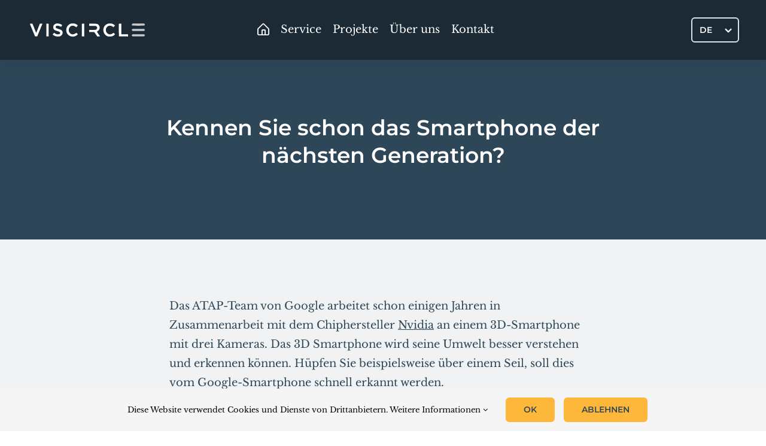

--- FILE ---
content_type: text/html; charset=UTF-8
request_url: https://viscircle.de/kennen-sie-schon-das-smartphone-der-naechsten-generation/?lang=en
body_size: 15358
content:
<!DOCTYPE html>
<html class="avada-html-layout-wide avada-html-header-position-top avada-is-100-percent-template" lang="de-DE">
<head>
	<meta http-equiv="X-UA-Compatible" content="IE=edge" />
	<meta http-equiv="Content-Type" content="text/html; charset=utf-8"/>
	<meta name="viewport" content="width=device-width, initial-scale=1" />
	<meta name='robots' content='index, follow, max-image-preview:large, max-snippet:-1, max-video-preview:-1' />
<!-- Speed of this site is optimised by WP Performance Score Booster plugin v2.2.3 - https://dipakgajjar.com/wp-performance-score-booster/ -->

	<!-- This site is optimized with the Yoast SEO plugin v26.7 - https://yoast.com/wordpress/plugins/seo/ -->
	<title>3D Smartphone Google</title>
	<meta name="description" content="Das Smartphone der nächsten Generation finden Sie hier." />
	<link rel="canonical" href="https://viscircle.de/kennen-sie-schon-das-smartphone-der-naechsten-generation/" />
	<meta property="og:locale" content="de_DE" />
	<meta property="og:type" content="article" />
	<meta property="og:title" content="3D Smartphone Google" />
	<meta property="og:description" content="Das Smartphone der nächsten Generation finden Sie hier." />
	<meta property="og:url" content="https://viscircle.de/kennen-sie-schon-das-smartphone-der-naechsten-generation/" />
	<meta property="og:site_name" content="3D Konfigurator 3D Animationen 3D Renderings" />
	<meta property="article:publisher" content="https://de-de.facebook.com/viscircle" />
	<meta property="article:published_time" content="2017-01-20T10:17:08+00:00" />
	<meta property="article:modified_time" content="2020-07-17T13:32:21+00:00" />
	<meta property="og:image" content="https://viscircle.de/wp-content/uploads/2017/01/mobile-605422_1920-e1611765446581.jpg" />
	<meta property="og:image:width" content="600" />
	<meta property="og:image:height" content="398" />
	<meta property="og:image:type" content="image/jpeg" />
	<meta name="author" content="3DMaster" />
	<meta name="twitter:card" content="summary_large_image" />
	<meta name="twitter:label1" content="Verfasst von" />
	<meta name="twitter:data1" content="3DMaster" />
	<meta name="twitter:label2" content="Geschätzte Lesezeit" />
	<meta name="twitter:data2" content="5 Minuten" />
	<script type="application/ld+json" class="yoast-schema-graph">{"@context":"https://schema.org","@graph":[{"@type":"Article","@id":"https://viscircle.de/kennen-sie-schon-das-smartphone-der-naechsten-generation/#article","isPartOf":{"@id":"https://viscircle.de/kennen-sie-schon-das-smartphone-der-naechsten-generation/"},"author":{"name":"3DMaster","@id":"https://viscircle.de/#/schema/person/ffa1620c83dbd5b47bedebcf1801c0ee"},"headline":"Kennen Sie schon das Smartphone der nächsten Generation?","datePublished":"2017-01-20T10:17:08+00:00","dateModified":"2020-07-17T13:32:21+00:00","mainEntityOfPage":{"@id":"https://viscircle.de/kennen-sie-schon-das-smartphone-der-naechsten-generation/"},"wordCount":962,"commentCount":0,"publisher":{"@id":"https://viscircle.de/#organization"},"image":{"@id":"https://viscircle.de/kennen-sie-schon-das-smartphone-der-naechsten-generation/#primaryimage"},"thumbnailUrl":"https://viscircle.de/wp-content/uploads/2017/01/mobile-605422_1920-e1611765446581.jpg","articleSection":["Sonstiges"],"inLanguage":"de","potentialAction":[{"@type":"CommentAction","name":"Comment","target":["https://viscircle.de/kennen-sie-schon-das-smartphone-der-naechsten-generation/#respond"]}]},{"@type":"WebPage","@id":"https://viscircle.de/kennen-sie-schon-das-smartphone-der-naechsten-generation/","url":"https://viscircle.de/kennen-sie-schon-das-smartphone-der-naechsten-generation/","name":"3D Smartphone Google","isPartOf":{"@id":"https://viscircle.de/#website"},"primaryImageOfPage":{"@id":"https://viscircle.de/kennen-sie-schon-das-smartphone-der-naechsten-generation/#primaryimage"},"image":{"@id":"https://viscircle.de/kennen-sie-schon-das-smartphone-der-naechsten-generation/#primaryimage"},"thumbnailUrl":"https://viscircle.de/wp-content/uploads/2017/01/mobile-605422_1920-e1611765446581.jpg","datePublished":"2017-01-20T10:17:08+00:00","dateModified":"2020-07-17T13:32:21+00:00","description":"Das Smartphone der nächsten Generation finden Sie hier.","breadcrumb":{"@id":"https://viscircle.de/kennen-sie-schon-das-smartphone-der-naechsten-generation/#breadcrumb"},"inLanguage":"de","potentialAction":[{"@type":"ReadAction","target":["https://viscircle.de/kennen-sie-schon-das-smartphone-der-naechsten-generation/"]}]},{"@type":"ImageObject","inLanguage":"de","@id":"https://viscircle.de/kennen-sie-schon-das-smartphone-der-naechsten-generation/#primaryimage","url":"https://viscircle.de/wp-content/uploads/2017/01/mobile-605422_1920-e1611765446581.jpg","contentUrl":"https://viscircle.de/wp-content/uploads/2017/01/mobile-605422_1920-e1611765446581.jpg","width":600,"height":398,"caption":"mobile e"},{"@type":"BreadcrumbList","@id":"https://viscircle.de/kennen-sie-schon-das-smartphone-der-naechsten-generation/#breadcrumb","itemListElement":[{"@type":"ListItem","position":1,"name":"Home","item":"https://viscircle.de/"},{"@type":"ListItem","position":2,"name":"Blog","item":"https://viscircle.de/blog/"},{"@type":"ListItem","position":3,"name":"Kennen Sie schon das Smartphone der nächsten Generation?"}]},{"@type":"WebSite","@id":"https://viscircle.de/#website","url":"https://viscircle.de/","name":"VisCircle","description":"3D-Konfiguratoren &amp; interaktive Web-Experiences seit 2013","publisher":{"@id":"https://viscircle.de/#organization"},"potentialAction":[{"@type":"SearchAction","target":{"@type":"EntryPoint","urlTemplate":"https://viscircle.de/?s={search_term_string}"},"query-input":{"@type":"PropertyValueSpecification","valueRequired":true,"valueName":"search_term_string"}}],"inLanguage":"de"},{"@type":"Organization","@id":"https://viscircle.de/#organization","name":"VisCircle GmbH","url":"https://viscircle.de/","logo":{"@type":"ImageObject","inLanguage":"de","@id":"https://viscircle.de/#/schema/logo/image/","url":"https://viscircle.de/wp-content/uploads/2022/01/transparent_black_logo_text_350x59.png","contentUrl":"https://viscircle.de/wp-content/uploads/2022/01/transparent_black_logo_text_350x59.png","width":350,"height":59,"caption":"VisCircle GmbH"},"image":{"@id":"https://viscircle.de/#/schema/logo/image/"},"sameAs":["https://de-de.facebook.com/viscircle"]},{"@type":"Person","@id":"https://viscircle.de/#/schema/person/ffa1620c83dbd5b47bedebcf1801c0ee","name":"3DMaster","image":{"@type":"ImageObject","inLanguage":"de","@id":"https://viscircle.de/#/schema/person/image/","url":"https://secure.gravatar.com/avatar/a25caca4903206602719170b36c1a37acff0a49f82c7f2ce7331ab8c13c8038a?s=96&d=wavatar&r=g","contentUrl":"https://secure.gravatar.com/avatar/a25caca4903206602719170b36c1a37acff0a49f82c7f2ce7331ab8c13c8038a?s=96&d=wavatar&r=g","caption":"3DMaster"},"url":"https://viscircle.de/author/viscirclewebsite/"}]}</script>
	<!-- / Yoast SEO plugin. -->


<link rel='dns-prefetch' href='//viscircle.de' />
<link rel="alternate" type="application/rss+xml" title="3D Konfigurator 3D Animationen 3D Renderings &raquo; Feed" href="https://viscircle.de/feed/" />
<link rel="alternate" type="application/rss+xml" title="3D Konfigurator 3D Animationen 3D Renderings &raquo; Kommentar-Feed" href="https://viscircle.de/comments/feed/" />
					<link rel="shortcut icon" href="https://viscircle.de/wp-content/uploads/2017/10/favicon.ico" type="image/x-icon" />
		
					<!-- Apple Touch Icon -->
			<link rel="apple-touch-icon" sizes="180x180" href="https://viscircle.de/wp-content/uploads/2017/10/apple-icon-114x114.png">
		
					<!-- Android Icon -->
			<link rel="icon" sizes="192x192" href="https://viscircle.de/wp-content/uploads/2017/10/apple-icon-57x57.png">
		
					<!-- MS Edge Icon -->
			<meta name="msapplication-TileImage" content="https://viscircle.de/wp-content/uploads/2017/10/apple-icon-72x72.png">
				<link rel="alternate" title="oEmbed (JSON)" type="application/json+oembed" href="https://viscircle.de/wp-json/oembed/1.0/embed?url=https%3A%2F%2Fviscircle.de%2Fkennen-sie-schon-das-smartphone-der-naechsten-generation%2F" />
<link rel="alternate" title="oEmbed (XML)" type="text/xml+oembed" href="https://viscircle.de/wp-json/oembed/1.0/embed?url=https%3A%2F%2Fviscircle.de%2Fkennen-sie-schon-das-smartphone-der-naechsten-generation%2F&#038;format=xml" />
<style id='wp-img-auto-sizes-contain-inline-css' type='text/css'>
img:is([sizes=auto i],[sizes^="auto," i]){contain-intrinsic-size:3000px 1500px}
/*# sourceURL=wp-img-auto-sizes-contain-inline-css */
</style>
<link rel='stylesheet' id='wpml-legacy-dropdown-0-css' href='https://viscircle.de/wp-content/plugins/sitepress-multilingual-cms/templates/language-switchers/legacy-dropdown/style.min.css' type='text/css' media='all' />
<style id='wpml-legacy-dropdown-0-inline-css' type='text/css'>
.wpml-ls-statics-shortcode_actions{background-color:#eeeeee;}.wpml-ls-statics-shortcode_actions, .wpml-ls-statics-shortcode_actions .wpml-ls-sub-menu, .wpml-ls-statics-shortcode_actions a {border-color:#cdcdcd;}.wpml-ls-statics-shortcode_actions a, .wpml-ls-statics-shortcode_actions .wpml-ls-sub-menu a, .wpml-ls-statics-shortcode_actions .wpml-ls-sub-menu a:link, .wpml-ls-statics-shortcode_actions li:not(.wpml-ls-current-language) .wpml-ls-link, .wpml-ls-statics-shortcode_actions li:not(.wpml-ls-current-language) .wpml-ls-link:link {color:#444444;background-color:#ffffff;}.wpml-ls-statics-shortcode_actions .wpml-ls-sub-menu a:hover,.wpml-ls-statics-shortcode_actions .wpml-ls-sub-menu a:focus, .wpml-ls-statics-shortcode_actions .wpml-ls-sub-menu a:link:hover, .wpml-ls-statics-shortcode_actions .wpml-ls-sub-menu a:link:focus {color:#000000;background-color:#eeeeee;}.wpml-ls-statics-shortcode_actions .wpml-ls-current-language > a {color:#444444;background-color:#ffffff;}.wpml-ls-statics-shortcode_actions .wpml-ls-current-language:hover>a, .wpml-ls-statics-shortcode_actions .wpml-ls-current-language>a:focus {color:#000000;background-color:#eeeeee;}
.menu-item-language { border-radius: 6px !important; border: 2px solid #fff; padding: 6px 12px; box-sizing: border-box; font-family: var(--h1_typography-font-family); font-weight: 600; font-size: 14px; }
/*# sourceURL=wpml-legacy-dropdown-0-inline-css */
</style>
<link rel='stylesheet' id='cms-navigation-style-base-css' href='https://viscircle.de/wp-content/plugins/wpml-cms-nav/res/css/cms-navigation-base.css' type='text/css' media='screen' />
<link rel='stylesheet' id='cms-navigation-style-css' href='https://viscircle.de/wp-content/plugins/wpml-cms-nav/res/css/cms-navigation.css' type='text/css' media='screen' />
<link rel='stylesheet' id='avada-parent-stylesheet-css' href='https://viscircle.de/wp-content/themes/Avada/style.css' type='text/css' media='all' />
<link rel='stylesheet' id='avada-child-stylesheet-css' href='https://viscircle.de/wp-content/themes/Avada-Child-Theme/style.css' type='text/css' media='all' />
<link rel='stylesheet' id='owl-carousel-css-css' href='https://viscircle.de/wp-content/themes/Avada-Child-Theme/abovethefold/css/owl.carousel.min.css' type='text/css' media='all' />
<link rel='stylesheet' id='fusion-dynamic-css-css' href='https://viscircle.de/wp-content/uploads/fusion-styles/7d20ffffc9d3beab20cdbf938502bf6a.min.css' type='text/css' media='all' />
<link rel='stylesheet' id='avada-fullwidth-md-css' href='https://viscircle.de/wp-content/plugins/fusion-builder/assets/css/media/fullwidth-md.min.css' type='text/css' media='only screen and (max-width: 1000px)' />
<link rel='stylesheet' id='avada-fullwidth-sm-css' href='https://viscircle.de/wp-content/plugins/fusion-builder/assets/css/media/fullwidth-sm.min.css' type='text/css' media='only screen and (max-width: 640px)' />
<link rel='stylesheet' id='avada-icon-md-css' href='https://viscircle.de/wp-content/plugins/fusion-builder/assets/css/media/icon-md.min.css' type='text/css' media='only screen and (max-width: 1000px)' />
<link rel='stylesheet' id='avada-icon-sm-css' href='https://viscircle.de/wp-content/plugins/fusion-builder/assets/css/media/icon-sm.min.css' type='text/css' media='only screen and (max-width: 640px)' />
<link rel='stylesheet' id='avada-grid-md-css' href='https://viscircle.de/wp-content/plugins/fusion-builder/assets/css/media/grid-md.min.css' type='text/css' media='only screen and (max-width: 1000px)' />
<link rel='stylesheet' id='avada-grid-sm-css' href='https://viscircle.de/wp-content/plugins/fusion-builder/assets/css/media/grid-sm.min.css' type='text/css' media='only screen and (max-width: 640px)' />
<link rel='stylesheet' id='avada-image-md-css' href='https://viscircle.de/wp-content/plugins/fusion-builder/assets/css/media/image-md.min.css' type='text/css' media='only screen and (max-width: 1000px)' />
<link rel='stylesheet' id='avada-image-sm-css' href='https://viscircle.de/wp-content/plugins/fusion-builder/assets/css/media/image-sm.min.css' type='text/css' media='only screen and (max-width: 640px)' />
<link rel='stylesheet' id='avada-person-md-css' href='https://viscircle.de/wp-content/plugins/fusion-builder/assets/css/media/person-md.min.css' type='text/css' media='only screen and (max-width: 1000px)' />
<link rel='stylesheet' id='avada-person-sm-css' href='https://viscircle.de/wp-content/plugins/fusion-builder/assets/css/media/person-sm.min.css' type='text/css' media='only screen and (max-width: 640px)' />
<link rel='stylesheet' id='avada-section-separator-md-css' href='https://viscircle.de/wp-content/plugins/fusion-builder/assets/css/media/section-separator-md.min.css' type='text/css' media='only screen and (max-width: 1000px)' />
<link rel='stylesheet' id='avada-section-separator-sm-css' href='https://viscircle.de/wp-content/plugins/fusion-builder/assets/css/media/section-separator-sm.min.css' type='text/css' media='only screen and (max-width: 640px)' />
<link rel='stylesheet' id='avada-social-sharing-md-css' href='https://viscircle.de/wp-content/plugins/fusion-builder/assets/css/media/social-sharing-md.min.css' type='text/css' media='only screen and (max-width: 1000px)' />
<link rel='stylesheet' id='avada-social-sharing-sm-css' href='https://viscircle.de/wp-content/plugins/fusion-builder/assets/css/media/social-sharing-sm.min.css' type='text/css' media='only screen and (max-width: 640px)' />
<link rel='stylesheet' id='avada-social-links-md-css' href='https://viscircle.de/wp-content/plugins/fusion-builder/assets/css/media/social-links-md.min.css' type='text/css' media='only screen and (max-width: 1000px)' />
<link rel='stylesheet' id='avada-social-links-sm-css' href='https://viscircle.de/wp-content/plugins/fusion-builder/assets/css/media/social-links-sm.min.css' type='text/css' media='only screen and (max-width: 640px)' />
<link rel='stylesheet' id='avada-tabs-lg-min-css' href='https://viscircle.de/wp-content/plugins/fusion-builder/assets/css/media/tabs-lg-min.min.css' type='text/css' media='only screen and (min-width: 640px)' />
<link rel='stylesheet' id='avada-tabs-lg-max-css' href='https://viscircle.de/wp-content/plugins/fusion-builder/assets/css/media/tabs-lg-max.min.css' type='text/css' media='only screen and (max-width: 640px)' />
<link rel='stylesheet' id='avada-tabs-md-css' href='https://viscircle.de/wp-content/plugins/fusion-builder/assets/css/media/tabs-md.min.css' type='text/css' media='only screen and (max-width: 1000px)' />
<link rel='stylesheet' id='avada-tabs-sm-css' href='https://viscircle.de/wp-content/plugins/fusion-builder/assets/css/media/tabs-sm.min.css' type='text/css' media='only screen and (max-width: 640px)' />
<link rel='stylesheet' id='awb-text-md-css' href='https://viscircle.de/wp-content/plugins/fusion-builder/assets/css/media/text-md.min.css' type='text/css' media='only screen and (max-width: 1000px)' />
<link rel='stylesheet' id='awb-text-sm-css' href='https://viscircle.de/wp-content/plugins/fusion-builder/assets/css/media/text-sm.min.css' type='text/css' media='only screen and (max-width: 640px)' />
<link rel='stylesheet' id='awb-title-md-css' href='https://viscircle.de/wp-content/plugins/fusion-builder/assets/css/media/title-md.min.css' type='text/css' media='only screen and (max-width: 1000px)' />
<link rel='stylesheet' id='awb-title-sm-css' href='https://viscircle.de/wp-content/plugins/fusion-builder/assets/css/media/title-sm.min.css' type='text/css' media='only screen and (max-width: 640px)' />
<link rel='stylesheet' id='awb-post-card-image-sm-css' href='https://viscircle.de/wp-content/plugins/fusion-builder/assets/css/media/post-card-image-sm.min.css' type='text/css' media='only screen and (max-width: 640px)' />
<link rel='stylesheet' id='avada-swiper-md-css' href='https://viscircle.de/wp-content/plugins/fusion-builder/assets/css/media/swiper-md.min.css' type='text/css' media='only screen and (max-width: 1000px)' />
<link rel='stylesheet' id='avada-swiper-sm-css' href='https://viscircle.de/wp-content/plugins/fusion-builder/assets/css/media/swiper-sm.min.css' type='text/css' media='only screen and (max-width: 640px)' />
<link rel='stylesheet' id='avada-post-cards-md-css' href='https://viscircle.de/wp-content/plugins/fusion-builder/assets/css/media/post-cards-md.min.css' type='text/css' media='only screen and (max-width: 1000px)' />
<link rel='stylesheet' id='avada-post-cards-sm-css' href='https://viscircle.de/wp-content/plugins/fusion-builder/assets/css/media/post-cards-sm.min.css' type='text/css' media='only screen and (max-width: 640px)' />
<link rel='stylesheet' id='avada-facebook-page-md-css' href='https://viscircle.de/wp-content/plugins/fusion-builder/assets/css/media/facebook-page-md.min.css' type='text/css' media='only screen and (max-width: 1000px)' />
<link rel='stylesheet' id='avada-facebook-page-sm-css' href='https://viscircle.de/wp-content/plugins/fusion-builder/assets/css/media/facebook-page-sm.min.css' type='text/css' media='only screen and (max-width: 640px)' />
<link rel='stylesheet' id='avada-twitter-timeline-md-css' href='https://viscircle.de/wp-content/plugins/fusion-builder/assets/css/media/twitter-timeline-md.min.css' type='text/css' media='only screen and (max-width: 1000px)' />
<link rel='stylesheet' id='avada-twitter-timeline-sm-css' href='https://viscircle.de/wp-content/plugins/fusion-builder/assets/css/media/twitter-timeline-sm.min.css' type='text/css' media='only screen and (max-width: 640px)' />
<link rel='stylesheet' id='avada-flickr-md-css' href='https://viscircle.de/wp-content/plugins/fusion-builder/assets/css/media/flickr-md.min.css' type='text/css' media='only screen and (max-width: 1000px)' />
<link rel='stylesheet' id='avada-flickr-sm-css' href='https://viscircle.de/wp-content/plugins/fusion-builder/assets/css/media/flickr-sm.min.css' type='text/css' media='only screen and (max-width: 640px)' />
<link rel='stylesheet' id='avada-tagcloud-md-css' href='https://viscircle.de/wp-content/plugins/fusion-builder/assets/css/media/tagcloud-md.min.css' type='text/css' media='only screen and (max-width: 1000px)' />
<link rel='stylesheet' id='avada-tagcloud-sm-css' href='https://viscircle.de/wp-content/plugins/fusion-builder/assets/css/media/tagcloud-sm.min.css' type='text/css' media='only screen and (max-width: 640px)' />
<link rel='stylesheet' id='avada-instagram-md-css' href='https://viscircle.de/wp-content/plugins/fusion-builder/assets/css/media/instagram-md.min.css' type='text/css' media='only screen and (max-width: 1000px)' />
<link rel='stylesheet' id='avada-instagram-sm-css' href='https://viscircle.de/wp-content/plugins/fusion-builder/assets/css/media/instagram-sm.min.css' type='text/css' media='only screen and (max-width: 640px)' />
<link rel='stylesheet' id='awb-meta-md-css' href='https://viscircle.de/wp-content/plugins/fusion-builder/assets/css/media/meta-md.min.css' type='text/css' media='only screen and (max-width: 1000px)' />
<link rel='stylesheet' id='awb-meta-sm-css' href='https://viscircle.de/wp-content/plugins/fusion-builder/assets/css/media/meta-sm.min.css' type='text/css' media='only screen and (max-width: 640px)' />
<link rel='stylesheet' id='awb-layout-colums-md-css' href='https://viscircle.de/wp-content/plugins/fusion-builder/assets/css/media/layout-columns-md.min.css' type='text/css' media='only screen and (max-width: 1000px)' />
<link rel='stylesheet' id='awb-layout-colums-sm-css' href='https://viscircle.de/wp-content/plugins/fusion-builder/assets/css/media/layout-columns-sm.min.css' type='text/css' media='only screen and (max-width: 640px)' />
<link rel='stylesheet' id='avada-max-1c-css' href='https://viscircle.de/wp-content/themes/Avada/assets/css/media/max-1c.min.css' type='text/css' media='only screen and (max-width: 640px)' />
<link rel='stylesheet' id='avada-max-2c-css' href='https://viscircle.de/wp-content/themes/Avada/assets/css/media/max-2c.min.css' type='text/css' media='only screen and (max-width: 752px)' />
<link rel='stylesheet' id='avada-min-2c-max-3c-css' href='https://viscircle.de/wp-content/themes/Avada/assets/css/media/min-2c-max-3c.min.css' type='text/css' media='only screen and (min-width: 752px) and (max-width: 864px)' />
<link rel='stylesheet' id='avada-min-3c-max-4c-css' href='https://viscircle.de/wp-content/themes/Avada/assets/css/media/min-3c-max-4c.min.css' type='text/css' media='only screen and (min-width: 864px) and (max-width: 976px)' />
<link rel='stylesheet' id='avada-min-4c-max-5c-css' href='https://viscircle.de/wp-content/themes/Avada/assets/css/media/min-4c-max-5c.min.css' type='text/css' media='only screen and (min-width: 976px) and (max-width: 1088px)' />
<link rel='stylesheet' id='avada-min-5c-max-6c-css' href='https://viscircle.de/wp-content/themes/Avada/assets/css/media/min-5c-max-6c.min.css' type='text/css' media='only screen and (min-width: 1088px) and (max-width: 1200px)' />
<link rel='stylesheet' id='avada-min-shbp-css' href='https://viscircle.de/wp-content/themes/Avada/assets/css/media/min-shbp.min.css' type='text/css' media='only screen and (min-width: 1001px)' />
<link rel='stylesheet' id='avada-max-shbp-css' href='https://viscircle.de/wp-content/themes/Avada/assets/css/media/max-shbp.min.css' type='text/css' media='only screen and (max-width: 1000px)' />
<link rel='stylesheet' id='avada-max-sh-shbp-css' href='https://viscircle.de/wp-content/themes/Avada/assets/css/media/max-sh-shbp.min.css' type='text/css' media='only screen and (max-width: 1000px)' />
<link rel='stylesheet' id='avada-min-768-max-1024-p-css' href='https://viscircle.de/wp-content/themes/Avada/assets/css/media/min-768-max-1024-p.min.css' type='text/css' media='only screen and (min-device-width: 768px) and (max-device-width: 1024px) and (orientation: portrait)' />
<link rel='stylesheet' id='avada-min-768-max-1024-l-css' href='https://viscircle.de/wp-content/themes/Avada/assets/css/media/min-768-max-1024-l.min.css' type='text/css' media='only screen and (min-device-width: 768px) and (max-device-width: 1024px) and (orientation: landscape)' />
<link rel='stylesheet' id='avada-max-sh-cbp-css' href='https://viscircle.de/wp-content/themes/Avada/assets/css/media/max-sh-cbp.min.css' type='text/css' media='only screen and (max-width: 800px)' />
<link rel='stylesheet' id='avada-max-sh-sbp-css' href='https://viscircle.de/wp-content/themes/Avada/assets/css/media/max-sh-sbp.min.css' type='text/css' media='only screen and (max-width: 800px)' />
<link rel='stylesheet' id='avada-max-sh-640-css' href='https://viscircle.de/wp-content/themes/Avada/assets/css/media/max-sh-640.min.css' type='text/css' media='only screen and (max-width: 640px)' />
<link rel='stylesheet' id='avada-max-shbp-18-css' href='https://viscircle.de/wp-content/themes/Avada/assets/css/media/max-shbp-18.min.css' type='text/css' media='only screen and (max-width: 982px)' />
<link rel='stylesheet' id='avada-max-shbp-32-css' href='https://viscircle.de/wp-content/themes/Avada/assets/css/media/max-shbp-32.min.css' type='text/css' media='only screen and (max-width: 968px)' />
<link rel='stylesheet' id='avada-min-sh-cbp-css' href='https://viscircle.de/wp-content/themes/Avada/assets/css/media/min-sh-cbp.min.css' type='text/css' media='only screen and (min-width: 800px)' />
<link rel='stylesheet' id='avada-max-640-css' href='https://viscircle.de/wp-content/themes/Avada/assets/css/media/max-640.min.css' type='text/css' media='only screen and (max-device-width: 640px)' />
<link rel='stylesheet' id='avada-max-main-css' href='https://viscircle.de/wp-content/themes/Avada/assets/css/media/max-main.min.css' type='text/css' media='only screen and (max-width: 1200px)' />
<link rel='stylesheet' id='avada-max-cbp-css' href='https://viscircle.de/wp-content/themes/Avada/assets/css/media/max-cbp.min.css' type='text/css' media='only screen and (max-width: 800px)' />
<link rel='stylesheet' id='fb-max-sh-cbp-css' href='https://viscircle.de/wp-content/plugins/fusion-builder/assets/css/media/max-sh-cbp.min.css' type='text/css' media='only screen and (max-width: 800px)' />
<link rel='stylesheet' id='fb-min-768-max-1024-p-css' href='https://viscircle.de/wp-content/plugins/fusion-builder/assets/css/media/min-768-max-1024-p.min.css' type='text/css' media='only screen and (min-device-width: 768px) and (max-device-width: 1024px) and (orientation: portrait)' />
<link rel='stylesheet' id='fb-max-640-css' href='https://viscircle.de/wp-content/plugins/fusion-builder/assets/css/media/max-640.min.css' type='text/css' media='only screen and (max-device-width: 640px)' />
<link rel='stylesheet' id='fb-max-1c-css' href='https://viscircle.de/wp-content/plugins/fusion-builder/assets/css/media/max-1c.css' type='text/css' media='only screen and (max-width: 640px)' />
<link rel='stylesheet' id='fb-max-2c-css' href='https://viscircle.de/wp-content/plugins/fusion-builder/assets/css/media/max-2c.css' type='text/css' media='only screen and (max-width: 752px)' />
<link rel='stylesheet' id='fb-min-2c-max-3c-css' href='https://viscircle.de/wp-content/plugins/fusion-builder/assets/css/media/min-2c-max-3c.css' type='text/css' media='only screen and (min-width: 752px) and (max-width: 864px)' />
<link rel='stylesheet' id='fb-min-3c-max-4c-css' href='https://viscircle.de/wp-content/plugins/fusion-builder/assets/css/media/min-3c-max-4c.css' type='text/css' media='only screen and (min-width: 864px) and (max-width: 976px)' />
<link rel='stylesheet' id='fb-min-4c-max-5c-css' href='https://viscircle.de/wp-content/plugins/fusion-builder/assets/css/media/min-4c-max-5c.css' type='text/css' media='only screen and (min-width: 976px) and (max-width: 1088px)' />
<link rel='stylesheet' id='fb-min-5c-max-6c-css' href='https://viscircle.de/wp-content/plugins/fusion-builder/assets/css/media/min-5c-max-6c.css' type='text/css' media='only screen and (min-width: 1088px) and (max-width: 1200px)' />
<link rel='stylesheet' id='avada-off-canvas-md-css' href='https://viscircle.de/wp-content/plugins/fusion-builder/assets/css/media/off-canvas-md.min.css' type='text/css' media='only screen and (max-width: 1000px)' />
<link rel='stylesheet' id='avada-off-canvas-sm-css' href='https://viscircle.de/wp-content/plugins/fusion-builder/assets/css/media/off-canvas-sm.min.css' type='text/css' media='only screen and (max-width: 640px)' />
<script type="text/javascript" id="wpml-cookie-js-extra">
/* <![CDATA[ */
var wpml_cookies = {"wp-wpml_current_language":{"value":"de","expires":1,"path":"/"}};
var wpml_cookies = {"wp-wpml_current_language":{"value":"de","expires":1,"path":"/"}};
//# sourceURL=wpml-cookie-js-extra
/* ]]> */
</script>
<script type="text/javascript" src="https://viscircle.de/wp-content/plugins/sitepress-multilingual-cms/res/js/cookies/language-cookie.js" id="wpml-cookie-js" defer="defer" data-wp-strategy="defer"></script>
<script type="text/javascript" src="https://viscircle.de/wp-content/plugins/sitepress-multilingual-cms/templates/language-switchers/legacy-dropdown/script.min.js" id="wpml-legacy-dropdown-0-js"></script>
<script type="text/javascript" id="wpml-xdomain-data-js-extra">
/* <![CDATA[ */
var wpml_xdomain_data = {"css_selector":"wpml-ls-item","ajax_url":"https://viscircle.de/wp-admin/admin-ajax.php","current_lang":"de","_nonce":"0077006e52"};
//# sourceURL=wpml-xdomain-data-js-extra
/* ]]> */
</script>
<script type="text/javascript" src="https://viscircle.de/wp-content/plugins/sitepress-multilingual-cms/res/js/xdomain-data.js" id="wpml-xdomain-data-js" defer="defer" data-wp-strategy="defer"></script>
<meta name="generator" content="WPML ver:4.7.6 stt:1,3;" />
<link rel="alternate" hreflang="de" href="https://viscircle.de/kennen-sie-schon-das-smartphone-der-naechsten-generation/" />
<link rel="alternate" hreflang="en" href="https://viscircle.com/kennen-sie-schon-das-smartphone-der-naechsten-generation/" />
<link rel="alternate" hreflang="x-default" href="https://viscircle.com/kennen-sie-schon-das-smartphone-der-naechsten-generation/" />
<script src="https://player.vimeo.com/api/player.js"></script><link rel="preload" href="https://viscircle.de/wp-content/themes/Avada/includes/lib/assets/fonts/icomoon/awb-icons.woff" as="font" type="font/woff" crossorigin><link rel="preload" href="https://viscircle.de/wp-content/uploads/fusion-icons/viscircle-v1.0-2-1/fonts/viscircle.ttf?zdh4mb" as="font" type="font/ttf" crossorigin><link rel="preload" href="https://viscircle.de/wp-content/uploads/fusion-icons/icomoon-3/fonts/icomoon.ttf?h00yb8" as="font" type="font/ttf" crossorigin><link rel="preload" href="https://viscircle.de/wp-content/uploads/fusion-icons/icomoon-1-1/fonts/icomoon.ttf?s9logh" as="font" type="font/ttf" crossorigin><link rel="preload" href="https://viscircle.de/wp-content/uploads/fusion-icons/icomoon-2/fonts/icomoon.ttf?yt0e27" as="font" type="font/ttf" crossorigin><link rel="preload" href="https://viscircle.de/wp-content/uploads/fusion-icons/Basic-v1.0/fonts/Basic.ttf?japchj" as="font" type="font/ttf" crossorigin><link rel="preload" href="https://viscircle.de/wp-content/uploads/fusion-icons/accountant-pro-icon-set/fonts/Accountant-Pro.ttf?ym7fev" as="font" type="font/ttf" crossorigin><link rel="preload" href="https://viscircle.de/wp-content/uploads/fusion-icons/business-v1.0/fonts/business.ttf?rva0v6" as="font" type="font/ttf" crossorigin><link rel="preload" href="https://viscircle.de/wp-content/uploads/fusion-icons/hiko-v1.0-1/fonts/hiko.ttf?2i747y" as="font" type="font/ttf" crossorigin><link rel="preload" href="https://viscircle.de/wp-content/uploads/fusion-gfonts/kmKnZrc3Hgbbcjq75U4uslyuy4kn0qNZaxM.woff2" as="font" type="font/woff2" crossorigin><style type="text/css" id="css-fb-visibility">@media screen and (max-width: 640px){.fusion-no-small-visibility{display:none !important;}body .sm-text-align-center{text-align:center !important;}body .sm-text-align-left{text-align:left !important;}body .sm-text-align-right{text-align:right !important;}body .sm-text-align-justify{text-align:justify !important;}body .sm-flex-align-center{justify-content:center !important;}body .sm-flex-align-flex-start{justify-content:flex-start !important;}body .sm-flex-align-flex-end{justify-content:flex-end !important;}body .sm-mx-auto{margin-left:auto !important;margin-right:auto !important;}body .sm-ml-auto{margin-left:auto !important;}body .sm-mr-auto{margin-right:auto !important;}body .fusion-absolute-position-small{position:absolute;top:auto;width:100%;}.awb-sticky.awb-sticky-small{ position: sticky; top: var(--awb-sticky-offset,0); }}@media screen and (min-width: 641px) and (max-width: 1000px){.fusion-no-medium-visibility{display:none !important;}body .md-text-align-center{text-align:center !important;}body .md-text-align-left{text-align:left !important;}body .md-text-align-right{text-align:right !important;}body .md-text-align-justify{text-align:justify !important;}body .md-flex-align-center{justify-content:center !important;}body .md-flex-align-flex-start{justify-content:flex-start !important;}body .md-flex-align-flex-end{justify-content:flex-end !important;}body .md-mx-auto{margin-left:auto !important;margin-right:auto !important;}body .md-ml-auto{margin-left:auto !important;}body .md-mr-auto{margin-right:auto !important;}body .fusion-absolute-position-medium{position:absolute;top:auto;width:100%;}.awb-sticky.awb-sticky-medium{ position: sticky; top: var(--awb-sticky-offset,0); }}@media screen and (min-width: 1001px){.fusion-no-large-visibility{display:none !important;}body .lg-text-align-center{text-align:center !important;}body .lg-text-align-left{text-align:left !important;}body .lg-text-align-right{text-align:right !important;}body .lg-text-align-justify{text-align:justify !important;}body .lg-flex-align-center{justify-content:center !important;}body .lg-flex-align-flex-start{justify-content:flex-start !important;}body .lg-flex-align-flex-end{justify-content:flex-end !important;}body .lg-mx-auto{margin-left:auto !important;margin-right:auto !important;}body .lg-ml-auto{margin-left:auto !important;}body .lg-mr-auto{margin-right:auto !important;}body .fusion-absolute-position-large{position:absolute;top:auto;width:100%;}.awb-sticky.awb-sticky-large{ position: sticky; top: var(--awb-sticky-offset,0); }}</style>		<script type="text/javascript">
			var doc = document.documentElement;
			doc.setAttribute( 'data-useragent', navigator.userAgent );
		</script>
		
	<!-- Google tag (gtag.js) + Cross-Domain-Tracking -->
<script async src="https://www.googletagmanager.com/gtag/js?id=G-D05NZK1JX3"></script>
<script>
  window.dataLayer = window.dataLayer || [];
  function gtag(){dataLayer.push(arguments);}
  gtag('js', new Date());

  gtag('config', 'G-7J4WZ917MT', {
    'linker': {
      'domains': ['viscircle.de', 'viscircle.com']
    }
  });
</script>

<!-- Google Tag Manager -->
<script>(function(w,d,s,l,i){w[l]=w[l]||[];w[l].push({'gtm.start':
new Date().getTime(),event:'gtm.js'});var f=d.getElementsByTagName(s)[0],
j=d.createElement(s),dl=l!='dataLayer'?'&l='+l:'';j.async=true;j.src=
'https://www.googletagmanager.com/gtm.js?id='+i+dl;f.parentNode.insertBefore(j,f);
})(window,document,'script','dataLayer','GTM-K76GMP8');</script>
<!-- End Google Tag Manager -->

<meta name="google-site-verification" content="LJubChqIUTtLn-RyO85_LBjlFbfixQ9YlPlelYcghqw" />
<?php
$schema = get_post_meta(get_the_ID(), 'schema', true);
if(!empty($schema)) {
	echo $schema;
}
?>

<script>
  window.dataLayer = window.dataLayer || [];
  function gtag(){dataLayer.push(arguments);}
  gtag('js', new Date());

  gtag('config', 'AW-961401755');
</script><style id='global-styles-inline-css' type='text/css'>
:root{--wp--preset--aspect-ratio--square: 1;--wp--preset--aspect-ratio--4-3: 4/3;--wp--preset--aspect-ratio--3-4: 3/4;--wp--preset--aspect-ratio--3-2: 3/2;--wp--preset--aspect-ratio--2-3: 2/3;--wp--preset--aspect-ratio--16-9: 16/9;--wp--preset--aspect-ratio--9-16: 9/16;--wp--preset--color--black: #000000;--wp--preset--color--cyan-bluish-gray: #abb8c3;--wp--preset--color--white: #ffffff;--wp--preset--color--pale-pink: #f78da7;--wp--preset--color--vivid-red: #cf2e2e;--wp--preset--color--luminous-vivid-orange: #ff6900;--wp--preset--color--luminous-vivid-amber: #fcb900;--wp--preset--color--light-green-cyan: #7bdcb5;--wp--preset--color--vivid-green-cyan: #00d084;--wp--preset--color--pale-cyan-blue: #8ed1fc;--wp--preset--color--vivid-cyan-blue: #0693e3;--wp--preset--color--vivid-purple: #9b51e0;--wp--preset--color--awb-color-1: #ffffff;--wp--preset--color--awb-color-2: #dbe2ea;--wp--preset--color--awb-color-3: #bcc5d1;--wp--preset--color--awb-color-4: #35baf2;--wp--preset--color--awb-color-5: #515b69;--wp--preset--color--awb-color-6: #35baf2;--wp--preset--color--awb-color-7: #333333;--wp--preset--color--awb-color-8: #000000;--wp--preset--color--awb-color-custom-10: #40b8f4;--wp--preset--color--awb-color-custom-1: #2f4858;--wp--preset--color--awb-color-custom-2: #fdb73a;--wp--preset--color--awb-color-custom-3: #ffffff;--wp--preset--color--awb-color-custom-4: #f0f2f3;--wp--preset--gradient--vivid-cyan-blue-to-vivid-purple: linear-gradient(135deg,rgb(6,147,227) 0%,rgb(155,81,224) 100%);--wp--preset--gradient--light-green-cyan-to-vivid-green-cyan: linear-gradient(135deg,rgb(122,220,180) 0%,rgb(0,208,130) 100%);--wp--preset--gradient--luminous-vivid-amber-to-luminous-vivid-orange: linear-gradient(135deg,rgb(252,185,0) 0%,rgb(255,105,0) 100%);--wp--preset--gradient--luminous-vivid-orange-to-vivid-red: linear-gradient(135deg,rgb(255,105,0) 0%,rgb(207,46,46) 100%);--wp--preset--gradient--very-light-gray-to-cyan-bluish-gray: linear-gradient(135deg,rgb(238,238,238) 0%,rgb(169,184,195) 100%);--wp--preset--gradient--cool-to-warm-spectrum: linear-gradient(135deg,rgb(74,234,220) 0%,rgb(151,120,209) 20%,rgb(207,42,186) 40%,rgb(238,44,130) 60%,rgb(251,105,98) 80%,rgb(254,248,76) 100%);--wp--preset--gradient--blush-light-purple: linear-gradient(135deg,rgb(255,206,236) 0%,rgb(152,150,240) 100%);--wp--preset--gradient--blush-bordeaux: linear-gradient(135deg,rgb(254,205,165) 0%,rgb(254,45,45) 50%,rgb(107,0,62) 100%);--wp--preset--gradient--luminous-dusk: linear-gradient(135deg,rgb(255,203,112) 0%,rgb(199,81,192) 50%,rgb(65,88,208) 100%);--wp--preset--gradient--pale-ocean: linear-gradient(135deg,rgb(255,245,203) 0%,rgb(182,227,212) 50%,rgb(51,167,181) 100%);--wp--preset--gradient--electric-grass: linear-gradient(135deg,rgb(202,248,128) 0%,rgb(113,206,126) 100%);--wp--preset--gradient--midnight: linear-gradient(135deg,rgb(2,3,129) 0%,rgb(40,116,252) 100%);--wp--preset--font-size--small: 13.5px;--wp--preset--font-size--medium: 20px;--wp--preset--font-size--large: 27px;--wp--preset--font-size--x-large: 42px;--wp--preset--font-size--normal: 18px;--wp--preset--font-size--xlarge: 36px;--wp--preset--font-size--huge: 54px;--wp--preset--spacing--20: 0.44rem;--wp--preset--spacing--30: 0.67rem;--wp--preset--spacing--40: 1rem;--wp--preset--spacing--50: 1.5rem;--wp--preset--spacing--60: 2.25rem;--wp--preset--spacing--70: 3.38rem;--wp--preset--spacing--80: 5.06rem;--wp--preset--shadow--natural: 6px 6px 9px rgba(0, 0, 0, 0.2);--wp--preset--shadow--deep: 12px 12px 50px rgba(0, 0, 0, 0.4);--wp--preset--shadow--sharp: 6px 6px 0px rgba(0, 0, 0, 0.2);--wp--preset--shadow--outlined: 6px 6px 0px -3px rgb(255, 255, 255), 6px 6px rgb(0, 0, 0);--wp--preset--shadow--crisp: 6px 6px 0px rgb(0, 0, 0);}:where(.is-layout-flex){gap: 0.5em;}:where(.is-layout-grid){gap: 0.5em;}body .is-layout-flex{display: flex;}.is-layout-flex{flex-wrap: wrap;align-items: center;}.is-layout-flex > :is(*, div){margin: 0;}body .is-layout-grid{display: grid;}.is-layout-grid > :is(*, div){margin: 0;}:where(.wp-block-columns.is-layout-flex){gap: 2em;}:where(.wp-block-columns.is-layout-grid){gap: 2em;}:where(.wp-block-post-template.is-layout-flex){gap: 1.25em;}:where(.wp-block-post-template.is-layout-grid){gap: 1.25em;}.has-black-color{color: var(--wp--preset--color--black) !important;}.has-cyan-bluish-gray-color{color: var(--wp--preset--color--cyan-bluish-gray) !important;}.has-white-color{color: var(--wp--preset--color--white) !important;}.has-pale-pink-color{color: var(--wp--preset--color--pale-pink) !important;}.has-vivid-red-color{color: var(--wp--preset--color--vivid-red) !important;}.has-luminous-vivid-orange-color{color: var(--wp--preset--color--luminous-vivid-orange) !important;}.has-luminous-vivid-amber-color{color: var(--wp--preset--color--luminous-vivid-amber) !important;}.has-light-green-cyan-color{color: var(--wp--preset--color--light-green-cyan) !important;}.has-vivid-green-cyan-color{color: var(--wp--preset--color--vivid-green-cyan) !important;}.has-pale-cyan-blue-color{color: var(--wp--preset--color--pale-cyan-blue) !important;}.has-vivid-cyan-blue-color{color: var(--wp--preset--color--vivid-cyan-blue) !important;}.has-vivid-purple-color{color: var(--wp--preset--color--vivid-purple) !important;}.has-black-background-color{background-color: var(--wp--preset--color--black) !important;}.has-cyan-bluish-gray-background-color{background-color: var(--wp--preset--color--cyan-bluish-gray) !important;}.has-white-background-color{background-color: var(--wp--preset--color--white) !important;}.has-pale-pink-background-color{background-color: var(--wp--preset--color--pale-pink) !important;}.has-vivid-red-background-color{background-color: var(--wp--preset--color--vivid-red) !important;}.has-luminous-vivid-orange-background-color{background-color: var(--wp--preset--color--luminous-vivid-orange) !important;}.has-luminous-vivid-amber-background-color{background-color: var(--wp--preset--color--luminous-vivid-amber) !important;}.has-light-green-cyan-background-color{background-color: var(--wp--preset--color--light-green-cyan) !important;}.has-vivid-green-cyan-background-color{background-color: var(--wp--preset--color--vivid-green-cyan) !important;}.has-pale-cyan-blue-background-color{background-color: var(--wp--preset--color--pale-cyan-blue) !important;}.has-vivid-cyan-blue-background-color{background-color: var(--wp--preset--color--vivid-cyan-blue) !important;}.has-vivid-purple-background-color{background-color: var(--wp--preset--color--vivid-purple) !important;}.has-black-border-color{border-color: var(--wp--preset--color--black) !important;}.has-cyan-bluish-gray-border-color{border-color: var(--wp--preset--color--cyan-bluish-gray) !important;}.has-white-border-color{border-color: var(--wp--preset--color--white) !important;}.has-pale-pink-border-color{border-color: var(--wp--preset--color--pale-pink) !important;}.has-vivid-red-border-color{border-color: var(--wp--preset--color--vivid-red) !important;}.has-luminous-vivid-orange-border-color{border-color: var(--wp--preset--color--luminous-vivid-orange) !important;}.has-luminous-vivid-amber-border-color{border-color: var(--wp--preset--color--luminous-vivid-amber) !important;}.has-light-green-cyan-border-color{border-color: var(--wp--preset--color--light-green-cyan) !important;}.has-vivid-green-cyan-border-color{border-color: var(--wp--preset--color--vivid-green-cyan) !important;}.has-pale-cyan-blue-border-color{border-color: var(--wp--preset--color--pale-cyan-blue) !important;}.has-vivid-cyan-blue-border-color{border-color: var(--wp--preset--color--vivid-cyan-blue) !important;}.has-vivid-purple-border-color{border-color: var(--wp--preset--color--vivid-purple) !important;}.has-vivid-cyan-blue-to-vivid-purple-gradient-background{background: var(--wp--preset--gradient--vivid-cyan-blue-to-vivid-purple) !important;}.has-light-green-cyan-to-vivid-green-cyan-gradient-background{background: var(--wp--preset--gradient--light-green-cyan-to-vivid-green-cyan) !important;}.has-luminous-vivid-amber-to-luminous-vivid-orange-gradient-background{background: var(--wp--preset--gradient--luminous-vivid-amber-to-luminous-vivid-orange) !important;}.has-luminous-vivid-orange-to-vivid-red-gradient-background{background: var(--wp--preset--gradient--luminous-vivid-orange-to-vivid-red) !important;}.has-very-light-gray-to-cyan-bluish-gray-gradient-background{background: var(--wp--preset--gradient--very-light-gray-to-cyan-bluish-gray) !important;}.has-cool-to-warm-spectrum-gradient-background{background: var(--wp--preset--gradient--cool-to-warm-spectrum) !important;}.has-blush-light-purple-gradient-background{background: var(--wp--preset--gradient--blush-light-purple) !important;}.has-blush-bordeaux-gradient-background{background: var(--wp--preset--gradient--blush-bordeaux) !important;}.has-luminous-dusk-gradient-background{background: var(--wp--preset--gradient--luminous-dusk) !important;}.has-pale-ocean-gradient-background{background: var(--wp--preset--gradient--pale-ocean) !important;}.has-electric-grass-gradient-background{background: var(--wp--preset--gradient--electric-grass) !important;}.has-midnight-gradient-background{background: var(--wp--preset--gradient--midnight) !important;}.has-small-font-size{font-size: var(--wp--preset--font-size--small) !important;}.has-medium-font-size{font-size: var(--wp--preset--font-size--medium) !important;}.has-large-font-size{font-size: var(--wp--preset--font-size--large) !important;}.has-x-large-font-size{font-size: var(--wp--preset--font-size--x-large) !important;}
/*# sourceURL=global-styles-inline-css */
</style>
<link rel='stylesheet' id='wp-block-library-css' href='https://viscircle.de/wp-includes/css/dist/block-library/style.min.css' type='text/css' media='all' />
<style id='wp-block-library-inline-css' type='text/css'>
/*wp_block_styles_on_demand_placeholder:696e80186d7ab*/
/*# sourceURL=wp-block-library-inline-css */
</style>
<style id='wp-block-library-theme-inline-css' type='text/css'>
.wp-block-audio :where(figcaption){color:#555;font-size:13px;text-align:center}.is-dark-theme .wp-block-audio :where(figcaption){color:#ffffffa6}.wp-block-audio{margin:0 0 1em}.wp-block-code{border:1px solid #ccc;border-radius:4px;font-family:Menlo,Consolas,monaco,monospace;padding:.8em 1em}.wp-block-embed :where(figcaption){color:#555;font-size:13px;text-align:center}.is-dark-theme .wp-block-embed :where(figcaption){color:#ffffffa6}.wp-block-embed{margin:0 0 1em}.blocks-gallery-caption{color:#555;font-size:13px;text-align:center}.is-dark-theme .blocks-gallery-caption{color:#ffffffa6}:root :where(.wp-block-image figcaption){color:#555;font-size:13px;text-align:center}.is-dark-theme :root :where(.wp-block-image figcaption){color:#ffffffa6}.wp-block-image{margin:0 0 1em}.wp-block-pullquote{border-bottom:4px solid;border-top:4px solid;color:currentColor;margin-bottom:1.75em}.wp-block-pullquote :where(cite),.wp-block-pullquote :where(footer),.wp-block-pullquote__citation{color:currentColor;font-size:.8125em;font-style:normal;text-transform:uppercase}.wp-block-quote{border-left:.25em solid;margin:0 0 1.75em;padding-left:1em}.wp-block-quote cite,.wp-block-quote footer{color:currentColor;font-size:.8125em;font-style:normal;position:relative}.wp-block-quote:where(.has-text-align-right){border-left:none;border-right:.25em solid;padding-left:0;padding-right:1em}.wp-block-quote:where(.has-text-align-center){border:none;padding-left:0}.wp-block-quote.is-large,.wp-block-quote.is-style-large,.wp-block-quote:where(.is-style-plain){border:none}.wp-block-search .wp-block-search__label{font-weight:700}.wp-block-search__button{border:1px solid #ccc;padding:.375em .625em}:where(.wp-block-group.has-background){padding:1.25em 2.375em}.wp-block-separator.has-css-opacity{opacity:.4}.wp-block-separator{border:none;border-bottom:2px solid;margin-left:auto;margin-right:auto}.wp-block-separator.has-alpha-channel-opacity{opacity:1}.wp-block-separator:not(.is-style-wide):not(.is-style-dots){width:100px}.wp-block-separator.has-background:not(.is-style-dots){border-bottom:none;height:1px}.wp-block-separator.has-background:not(.is-style-wide):not(.is-style-dots){height:2px}.wp-block-table{margin:0 0 1em}.wp-block-table td,.wp-block-table th{word-break:normal}.wp-block-table :where(figcaption){color:#555;font-size:13px;text-align:center}.is-dark-theme .wp-block-table :where(figcaption){color:#ffffffa6}.wp-block-video :where(figcaption){color:#555;font-size:13px;text-align:center}.is-dark-theme .wp-block-video :where(figcaption){color:#ffffffa6}.wp-block-video{margin:0 0 1em}:root :where(.wp-block-template-part.has-background){margin-bottom:0;margin-top:0;padding:1.25em 2.375em}
/*# sourceURL=/wp-includes/css/dist/block-library/theme.min.css */
</style>
<style id='classic-theme-styles-inline-css' type='text/css'>
/*! This file is auto-generated */
.wp-block-button__link{color:#fff;background-color:#32373c;border-radius:9999px;box-shadow:none;text-decoration:none;padding:calc(.667em + 2px) calc(1.333em + 2px);font-size:1.125em}.wp-block-file__button{background:#32373c;color:#fff;text-decoration:none}
/*# sourceURL=/wp-includes/css/classic-themes.min.css */
</style>
</head>

<body class="wp-singular post-template-default single single-post postid-12223 single-format-standard wp-theme-Avada wp-child-theme-Avada-Child-Theme fusion-image-hovers fusion-pagination-sizing fusion-button_type-flat fusion-button_span-no fusion-button_gradient-linear avada-image-rollover-circle-yes avada-image-rollover-yes avada-image-rollover-direction-fade fusion-body ltr fusion-sticky-header no-tablet-sticky-header no-mobile-sticky-header no-mobile-slidingbar fusion-disable-outline fusion-sub-menu-fade mobile-logo-pos-center layout-wide-mode avada-has-boxed-modal-shadow-none layout-scroll-offset-full avada-has-zero-margin-offset-top fusion-top-header menu-text-align-center mobile-menu-design-modern fusion-show-pagination-text fusion-header-layout-v1 avada-responsive avada-footer-fx-none avada-menu-highlight-style-bar fusion-search-form-classic fusion-main-menu-search-dropdown fusion-avatar-square avada-blog-layout-grid avada-blog-archive-layout-grid avada-header-shadow-no avada-menu-icon-position-left avada-has-header-100-width avada-has-100-footer avada-has-titlebar-hide avada-has-pagination-padding avada-flyout-menu-direction-fade avada-ec-views-v1" data-awb-post-id="12223">
		<a class="skip-link screen-reader-text" href="#content">Skip to content</a>

	<div id="boxed-wrapper">
		
		<div id="wrapper" class="fusion-wrapper">
			<div id="home" style="position:relative;top:-1px;"></div>
												<div class="fusion-tb-header"><div class="fusion-fullwidth fullwidth-box fusion-builder-row-1 fusion-flex-container has-pattern-background has-mask-background hundred-percent-fullwidth non-hundred-percent-height-scrolling fusion-sticky-container fusion-custom-z-index fusion-absolute-container fusion-absolute-position-small fusion-absolute-position-medium fusion-absolute-position-large" style="--link_color: var(--awb-custom_color_2);--awb-border-radius-top-left:0px;--awb-border-radius-top-right:0px;--awb-border-radius-bottom-right:0px;--awb-border-radius-bottom-left:0px;--awb-overflow:visible;--awb-z-index:1000;--awb-margin-top-small:-4%;--awb-min-height:100px;--awb-background-color:rgba(0,0,0,0.5);--awb-flex-wrap:wrap;--awb-flex-wrap-small:wrap;" data-transition-offset="100" data-scroll-offset="0" data-sticky-large-visibility="1" ><div class="fusion-builder-row fusion-row fusion-flex-align-items-center fusion-flex-align-content-center fusion-flex-justify-content-space-between fusion-flex-content-wrap" style="width:104% !important;max-width:104% !important;margin-left: calc(-4% / 2 );margin-right: calc(-4% / 2 );"><div class="fusion-layout-column fusion_builder_column fusion-builder-column-0 fusion_builder_column_1_4 1_4 fusion-flex-column fusion-flex-align-self-center fusion-column-inner-bg-wrapper" style="--awb-padding-top:0px;--awb-padding-bottom:0px;--awb-inner-bg-size:cover;--awb-width-large:25%;--awb-margin-top-large:0px;--awb-spacing-right-large:7.68%;--awb-margin-bottom-large:0px;--awb-spacing-left-large:7.68%;--awb-width-medium:100%;--awb-order-medium:0;--awb-spacing-right-medium:1.92%;--awb-spacing-left-medium:1.92%;--awb-width-small:100%;--awb-order-small:0;--awb-spacing-right-small:1.92%;--awb-spacing-left-small:1.92%;" data-scroll-devices="small-visibility,medium-visibility,large-visibility"><span class="fusion-column-inner-bg hover-type-none"><a class="fusion-column-anchor" href="/"><span class="fusion-column-inner-bg-image"></span></a></span><div class="fusion-column-wrapper fusion-column-has-shadow fusion-flex-justify-content-flex-start fusion-content-layout-column"><div class="fusion-image-element " style="text-align:left;--awb-margin-top:1%;--awb-margin-bottom:1%;--awb-margin-left:2%;--awb-max-width:250px;--awb-caption-title-font-family:var(--h2_typography-font-family);--awb-caption-title-font-weight:var(--h2_typography-font-weight);--awb-caption-title-font-style:var(--h2_typography-font-style);--awb-caption-title-size:var(--h2_typography-font-size);--awb-caption-title-transform:var(--h2_typography-text-transform);--awb-caption-title-line-height:var(--h2_typography-line-height);--awb-caption-title-letter-spacing:var(--h2_typography-letter-spacing);"><span class=" fusion-imageframe imageframe-none imageframe-1 hover-type-none"><img decoding="async" width="192" height="48" title="logo-new" src="https://viscircle.de/wp-content/uploads/2025/11/logo-new.svg" alt class="img-responsive wp-image-97275 disable-lazyload"/></span></div></div></div><div class="fusion-layout-column fusion_builder_column fusion-builder-column-1 fusion-flex-column fusion-flex-align-self-center mobile_align_right" style="--awb-padding-top:0px;--awb-padding-bottom:0px;--awb-overflow:visible;--awb-bg-size:cover;--awb-width-large:40%;--awb-margin-top-large:0px;--awb-spacing-right-large:0px;--awb-margin-bottom-large:0px;--awb-spacing-left-large:4.8%;--awb-width-medium:100%;--awb-order-medium:0;--awb-spacing-right-medium:1.92%;--awb-spacing-left-medium:1.92%;--awb-width-small:100%;--awb-order-small:0;--awb-spacing-right-small:1.92%;--awb-margin-bottom-small:2%;--awb-spacing-left-small:1.92%;" data-scroll-devices="small-visibility,medium-visibility,large-visibility"><div class="fusion-column-wrapper fusion-column-has-shadow fusion-flex-justify-content-center fusion-content-layout-column"><nav class="awb-menu awb-menu_row awb-menu_em-hover mobile-mode-collapse-to-button awb-menu_icons-left awb-menu_dc-yes mobile-trigger-fullwidth-off awb-menu_mobile-accordion awb-menu_indent-left close-on-outer-click-yes mobile-size-full-absolute loading mega-menu-loading awb-menu_desktop awb-menu_arrows-main awb-menu_dropdown awb-menu_expand-right awb-menu_transition-fade" style="--awb-font-size:18px;--awb-gap:4%;--awb-align-items:center;--awb-justify-content:flex-end;--awb-color:var(--awb-custom_color_3);--awb-active-color:var(--awb-custom_color_3);--awb-submenu-color:var(--awb-custom_color_1);--awb-submenu-sep-color:var(--awb-custom_color_4);--awb-submenu-max-width:250px;--awb-main-justify-content:flex-start;--awb-mobile-nav-button-align-hor:flex-end;--awb-mobile-color:#000000;--awb-mobile-active-bg:var(--awb-custom_color_2);--awb-mobile-trigger-font-size:20px;--awb-mobile-trigger-color:#ffffff;--awb-mobile-trigger-background-color:rgba(47,72,88,0.12);--awb-mobile-sep-color:var(--awb-custom_color_4);--awb-mobile-justify:flex-start;--awb-mobile-caret-left:auto;--awb-mobile-caret-right:0;--awb-fusion-font-family-typography:&quot;Libre Baskerville&quot;;--awb-fusion-font-style-typography:normal;--awb-fusion-font-weight-typography:400;--awb-fusion-font-family-submenu-typography:inherit;--awb-fusion-font-style-submenu-typography:normal;--awb-fusion-font-weight-submenu-typography:400;--awb-fusion-font-family-mobile-typography:inherit;--awb-fusion-font-style-mobile-typography:normal;--awb-fusion-font-weight-mobile-typography:400;" aria-label="Menu 2024" data-breakpoint="1104" data-count="0" data-transition-type="fade" data-transition-time="300" data-expand="right"><button type="button" class="awb-menu__m-toggle awb-menu__m-toggle_no-text" aria-expanded="false" aria-controls="menu-menu-2024"><span class="awb-menu__m-toggle-inner"><span class="collapsed-nav-text"><span class="screen-reader-text">Toggle Navigation</span></span><span class="awb-menu__m-collapse-icon awb-menu__m-collapse-icon_no-text"><span class="awb-menu__m-collapse-icon-open awb-menu__m-collapse-icon-open_no-text icon-accountant-menu"></span><span class="awb-menu__m-collapse-icon-close awb-menu__m-collapse-icon-close_no-text icon-accountant-menu"></span></span></span></button><ul id="menu-menu-2024" class="fusion-menu awb-menu__main-ul awb-menu__main-ul_row"><li  id="menu-item-93493"  class="menu-item menu-item-type-post_type menu-item-object-page menu-item-home menu-item-93493 awb-menu__li awb-menu__main-li awb-menu__main-li_regular"  data-item-id="93493"><span class="awb-menu__main-background-default awb-menu__main-background-default_fade"></span><span class="awb-menu__main-background-active awb-menu__main-background-active_fade"></span><a  href="https://viscircle.de/" class="awb-menu__main-a awb-menu__main-a_regular"><span class="menu-text">Home</span></a></li><li  id="menu-item-92583"  class="menu-item menu-item-type-post_type menu-item-object-page menu-item-92583 awb-menu__li awb-menu__main-li awb-menu__main-li_regular"  data-item-id="92583"><span class="awb-menu__main-background-default awb-menu__main-background-default_fade"></span><span class="awb-menu__main-background-active awb-menu__main-background-active_fade"></span><a  href="https://viscircle.de/services-2/" class="awb-menu__main-a awb-menu__main-a_regular"><span class="menu-text">Service</span></a></li><li  id="menu-item-92582"  class="menu-item menu-item-type-post_type menu-item-object-page menu-item-92582 awb-menu__li awb-menu__main-li awb-menu__main-li_regular"  data-item-id="92582"><span class="awb-menu__main-background-default awb-menu__main-background-default_fade"></span><span class="awb-menu__main-background-active awb-menu__main-background-active_fade"></span><a  href="https://viscircle.de/projects/" class="awb-menu__main-a awb-menu__main-a_regular"><span class="menu-text">Projekte</span></a></li><li  id="menu-item-92581"  class="menu-item menu-item-type-post_type menu-item-object-page menu-item-92581 awb-menu__li awb-menu__main-li awb-menu__main-li_regular"  data-item-id="92581"><span class="awb-menu__main-background-default awb-menu__main-background-default_fade"></span><span class="awb-menu__main-background-active awb-menu__main-background-active_fade"></span><a  href="https://viscircle.de/agentur-2/" class="awb-menu__main-a awb-menu__main-a_regular"><span class="menu-text">Über uns</span></a></li><li  id="menu-item-94207"  class="menu-item menu-item-type-post_type menu-item-object-page menu-item-94207 awb-menu__li awb-menu__main-li awb-menu__main-li_regular"  data-item-id="94207"><span class="awb-menu__main-background-default awb-menu__main-background-default_fade"></span><span class="awb-menu__main-background-active awb-menu__main-background-active_fade"></span><a  href="https://viscircle.de/contact/" class="awb-menu__main-a awb-menu__main-a_regular"><span class="menu-text">Kontakt</span></a></li></ul></nav><div class="fusion-widget-area awb-widget-area-element fusion-widget-area-1 fusion-content-widget-area fusion-no-large-visibility" style="--awb-title-size:28px;--awb-title-color:#515b69;--awb-padding:0px 0px 0px 0px;"><section id="icl_lang_sel_widget-2" class="fusion-slidingbar-widget-column widget widget_icl_lang_sel_widget">
<div
	 class="wpml-ls-sidebars-avada-slidingbar-widget-1 wpml-ls wpml-ls-legacy-dropdown js-wpml-ls-legacy-dropdown" id="lang_sel">
	<ul>

		<li tabindex="0" class="wpml-ls-slot-avada-slidingbar-widget-1 wpml-ls-item wpml-ls-item-de wpml-ls-current-language wpml-ls-first-item wpml-ls-item-legacy-dropdown">
			<a href="#" class="js-wpml-ls-item-toggle wpml-ls-item-toggle lang_sel_sel icl-de">
                <span class="wpml-ls-native icl_lang_sel_native">DE</span></a>

			<ul class="wpml-ls-sub-menu">
				
					<li class="icl-en wpml-ls-slot-avada-slidingbar-widget-1 wpml-ls-item wpml-ls-item-en wpml-ls-last-item">
						<a href="https://viscircle.com/kennen-sie-schon-das-smartphone-der-naechsten-generation/" class="wpml-ls-link">
                            <span class="wpml-ls-native icl_lang_sel_native" lang="en">EN</span></a>
					</li>

							</ul>

		</li>

	</ul>
</div>
<div style="clear:both;"></div></section><div class="fusion-additional-widget-content"></div></div></div></div><div class="fusion-layout-column fusion_builder_column fusion-builder-column-2 fusion-flex-column" style="--awb-padding-top:0px;--awb-padding-bottom:0px;--awb-bg-size:cover;--awb-width-large:35%;--awb-margin-top-large:0px;--awb-spacing-right-large:5.4857142857143%;--awb-margin-bottom-large:0px;--awb-spacing-left-large:5.4857142857143%;--awb-width-medium:100%;--awb-order-medium:0;--awb-spacing-right-medium:1.92%;--awb-spacing-left-medium:1.92%;--awb-width-small:100%;--awb-order-small:0;--awb-spacing-right-small:1.92%;--awb-spacing-left-small:1.92%;" data-scroll-devices="small-visibility,medium-visibility,large-visibility"><div class="fusion-column-wrapper fusion-column-has-shadow fusion-flex-justify-content-flex-end fusion-content-layout-row fusion-flex-align-items-center"><div class="fusion-widget-area awb-widget-area-element fusion-widget-area-2 fusion-content-widget-area fusion-no-small-visibility fusion-no-medium-visibility" style="--awb-title-size:28px;--awb-title-color:#515b69;--awb-padding:0px 0px 0px 0px;"><section id="icl_lang_sel_widget-2" class="fusion-slidingbar-widget-column widget widget_icl_lang_sel_widget">
<div
	 class="wpml-ls-sidebars-avada-slidingbar-widget-1 wpml-ls wpml-ls-legacy-dropdown js-wpml-ls-legacy-dropdown" id="lang_sel">
	<ul>

		<li tabindex="0" class="wpml-ls-slot-avada-slidingbar-widget-1 wpml-ls-item wpml-ls-item-de wpml-ls-current-language wpml-ls-first-item wpml-ls-item-legacy-dropdown">
			<a href="#" class="js-wpml-ls-item-toggle wpml-ls-item-toggle lang_sel_sel icl-de">
                <span class="wpml-ls-native icl_lang_sel_native">DE</span></a>

			<ul class="wpml-ls-sub-menu">
				
					<li class="icl-en wpml-ls-slot-avada-slidingbar-widget-1 wpml-ls-item wpml-ls-item-en wpml-ls-last-item">
						<a href="https://viscircle.com/kennen-sie-schon-das-smartphone-der-naechsten-generation/" class="wpml-ls-link">
                            <span class="wpml-ls-native icl_lang_sel_native" lang="en">EN</span></a>
					</li>

							</ul>

		</li>

	</ul>
</div>
<div style="clear:both;"></div></section><div class="fusion-additional-widget-content"></div></div></div></div></div></div>
</div>		<div id="sliders-container" class="fusion-slider-visibility">
					</div>
											
			
						<main id="main" class="clearfix width-100">
				<div class="fusion-row" style="max-width:100%;">

<section id="content" style="width: 100%;">
									<div id="post-12223" class="post-12223 post type-post status-publish format-standard has-post-thumbnail hentry category-sontiges">

				<div class="post-content">
					<div class="fusion-fullwidth fullwidth-box fusion-builder-row-2 fusion-flex-container has-pattern-background has-mask-background hundred-percent-fullwidth non-hundred-percent-height-scrolling" style="--awb-border-radius-top-left:0px;--awb-border-radius-top-right:0px;--awb-border-radius-bottom-right:0px;--awb-border-radius-bottom-left:0px;--awb-padding-top:160px;--awb-padding-bottom:60px;--awb-min-height:400px;--awb-background-color:var(--awb-custom_color_1);--awb-background-image:linear-gradient(180deg, rgba(47,72,88,0.92) 0%,rgba(47,72,88,0.92) 100%);--awb-flex-wrap:wrap;" ><div class="fusion-builder-row fusion-row fusion-flex-align-items-flex-start fusion-flex-content-wrap" style="width:104% !important;max-width:104% !important;margin-left: calc(-4% / 2 );margin-right: calc(-4% / 2 );"><div class="fusion-layout-column fusion_builder_column fusion-builder-column-3 fusion_builder_column_1_6 1_6 fusion-flex-column" style="--awb-bg-size:cover;--awb-width-large:16.666666666667%;--awb-margin-top-large:15px;--awb-spacing-right-large:11.52%;--awb-margin-bottom-large:15px;--awb-spacing-left-large:11.52%;--awb-width-medium:100%;--awb-order-medium:0;--awb-spacing-right-medium:1.92%;--awb-spacing-left-medium:1.92%;--awb-width-small:100%;--awb-order-small:0;--awb-spacing-right-small:1.92%;--awb-spacing-left-small:1.92%;"><div class="fusion-column-wrapper fusion-column-has-shadow fusion-flex-justify-content-flex-start fusion-content-layout-column"></div></div><div class="fusion-layout-column fusion_builder_column fusion-builder-column-4 fusion_builder_column_2_3 2_3 fusion-flex-column" style="--awb-bg-size:cover;--awb-width-large:66.666666666667%;--awb-margin-top-large:15px;--awb-spacing-right-large:2.88%;--awb-margin-bottom-large:15px;--awb-spacing-left-large:2.88%;--awb-width-medium:100%;--awb-order-medium:0;--awb-spacing-right-medium:1.92%;--awb-spacing-left-medium:1.92%;--awb-width-small:100%;--awb-order-small:0;--awb-spacing-right-small:1.92%;--awb-spacing-left-small:1.92%;"><div class="fusion-column-wrapper fusion-column-has-shadow fusion-flex-justify-content-flex-start fusion-content-layout-column"><div class="fusion-title title fusion-title-1 fusion-sep-none fusion-title-center fusion-title-text fusion-title-size-one" style="--awb-text-color:var(--awb-custom_color_3);--awb-font-size:36px;"><h1 class="fusion-title-heading title-heading-center" style="margin:0;font-size:1em;">Kennen Sie schon das Smartphone der nächsten Generation?</h1></div></div></div><div class="fusion-layout-column fusion_builder_column fusion-builder-column-5 fusion_builder_column_1_6 1_6 fusion-flex-column" style="--awb-bg-size:cover;--awb-width-large:16.666666666667%;--awb-margin-top-large:15px;--awb-spacing-right-large:11.52%;--awb-margin-bottom-large:15px;--awb-spacing-left-large:11.52%;--awb-width-medium:100%;--awb-order-medium:0;--awb-spacing-right-medium:1.92%;--awb-spacing-left-medium:1.92%;--awb-width-small:100%;--awb-order-small:0;--awb-spacing-right-small:1.92%;--awb-spacing-left-small:1.92%;"><div class="fusion-column-wrapper fusion-column-has-shadow fusion-flex-justify-content-flex-start fusion-content-layout-column"></div></div></div></div><div class="fusion-fullwidth fullwidth-box fusion-builder-row-3 fusion-flex-container has-pattern-background has-mask-background nonhundred-percent-fullwidth non-hundred-percent-height-scrolling" style="--awb-border-radius-top-left:0px;--awb-border-radius-top-right:0px;--awb-border-radius-bottom-right:0px;--awb-border-radius-bottom-left:0px;--awb-padding-top:65px;--awb-padding-bottom:65px;--awb-background-color:var(--awb-custom_color_4);--awb-flex-wrap:wrap;" ><div class="fusion-builder-row fusion-row fusion-flex-align-items-flex-start fusion-flex-content-wrap" style="max-width:1248px;margin-left: calc(-4% / 2 );margin-right: calc(-4% / 2 );"><div class="fusion-layout-column fusion_builder_column fusion-builder-column-6 fusion_builder_column_1_1 1_1 fusion-flex-column" style="--awb-bg-size:cover;--awb-width-large:100%;--awb-margin-top-large:15px;--awb-spacing-right-large:1.92%;--awb-margin-bottom-large:15px;--awb-spacing-left-large:1.92%;--awb-width-medium:100%;--awb-order-medium:0;--awb-spacing-right-medium:1.92%;--awb-spacing-left-medium:1.92%;--awb-width-small:100%;--awb-order-small:0;--awb-spacing-right-small:1.92%;--awb-spacing-left-small:1.92%;"><div class="fusion-column-wrapper fusion-column-has-shadow fusion-flex-justify-content-flex-start fusion-content-layout-column"><div class="fusion-content-tb fusion-content-tb-1" style="--awb-text-color:var(--awb-custom_color_1);--awb-text-transform:none;"><div class="fusion-fullwidth fullwidth-box fusion-builder-row-3-1 nonhundred-percent-fullwidth non-hundred-percent-height-scrolling" style="--awb-border-radius-top-left:0px;--awb-border-radius-top-right:0px;--awb-border-radius-bottom-right:0px;--awb-border-radius-bottom-left:0px;--awb-padding-right:20%;--awb-padding-left:20%;--awb-flex-wrap:wrap;" ><div class="fusion-builder-row fusion-row"><div class="fusion-layout-column fusion_builder_column fusion-builder-column-7 fusion_builder_column_1_1 1_1 fusion-one-full fusion-column-first fusion-column-last" style="--awb-bg-size:cover;"><div class="fusion-column-wrapper fusion-flex-column-wrapper-legacy"><div class="fusion-text fusion-text-1"><p>Das ATAP-Team von Google arbeitet schon einigen Jahren in Zusammenarbeit mit dem Chiphersteller <a href="/?page_id=10973" target="_blank" rel="noopener">Nvidia</a> an einem 3D-Smartphone mit drei Kameras. Das 3D Smartphone wird seine Umwelt besser verstehen und erkennen können. Hüpfen Sie beispielsweise über einem Seil, soll dies vom Google-Smartphone schnell erkannt werden.</p>
<p>Das 3D-Google-Smartphone ist in der Lage rund 250.000 Messwerte pro Sekunde zu erfassen.</p>
</div><div class="fusion-clearfix"></div></div></div></div></div><div class="fusion-fullwidth fullwidth-box fusion-builder-row-3-2 nonhundred-percent-fullwidth non-hundred-percent-height-scrolling" style="--awb-border-radius-top-left:0px;--awb-border-radius-top-right:0px;--awb-border-radius-bottom-right:0px;--awb-border-radius-bottom-left:0px;--awb-padding-top:2%;--awb-padding-right:20%;--awb-padding-left:20%;--awb-flex-wrap:wrap;" ><div class="fusion-builder-row fusion-row"><div class="fusion-layout-column fusion_builder_column fusion-builder-column-8 fusion_builder_column_1_1 1_1 fusion-one-full fusion-column-first fusion-column-last" style="--awb-bg-size:cover;"><div class="fusion-column-wrapper fusion-flex-column-wrapper-legacy"><div class="fusion-text fusion-text-2"><p>Die aktuell gängigen Smartphone-Modelle erfassen lediglich die horizonte Bewegung eines Nutzers, aber keine Bewegung auf- oder abwärts.</p>
</div><div class="fusion-clearfix"></div></div></div></div></div><div class="fusion-fullwidth fullwidth-box fusion-builder-row-3-3 nonhundred-percent-fullwidth non-hundred-percent-height-scrolling" style="--awb-border-radius-top-left:0px;--awb-border-radius-top-right:0px;--awb-border-radius-bottom-right:0px;--awb-border-radius-bottom-left:0px;--awb-padding-top:20px;--awb-padding-right:20%;--awb-padding-bottom:20px;--awb-padding-left:20%;--awb-flex-wrap:wrap;" ><div class="fusion-builder-row fusion-row"><div class="fusion-layout-column fusion_builder_column fusion-builder-column-9 fusion_builder_column_1_1 1_1 fusion-one-full fusion-column-first fusion-column-last" style="--awb-bg-size:cover;"><div class="fusion-column-wrapper fusion-flex-column-wrapper-legacy"><div class="fusion-video fusion-youtube" style="--awb-max-width:854px;--awb-max-height:480px;"><div class="video-shortcode"><div class="fluid-width-video-wrapper" style="padding-top:56.21%;" ><iframe title="YouTube video player 1" src="https://www.youtube.com/embed/Qe10ExwzCqk?wmode=transparent&autoplay=0" width="854" height="480" allowfullscreen allow="autoplay; clipboard-write; encrypted-media; gyroscope; picture-in-picture;"></iframe></div></div></div><div class="fusion-clearfix"></div></div></div></div></div><div class="fusion-fullwidth fullwidth-box fusion-builder-row-3-4 nonhundred-percent-fullwidth non-hundred-percent-height-scrolling" style="--awb-border-radius-top-left:0px;--awb-border-radius-top-right:0px;--awb-border-radius-bottom-right:0px;--awb-border-radius-bottom-left:0px;--awb-padding-top:20px;--awb-padding-right:20%;--awb-padding-bottom:20px;--awb-padding-left:20%;--awb-flex-wrap:wrap;" ><div class="fusion-builder-row fusion-row"><div class="fusion-layout-column fusion_builder_column fusion-builder-column-10 fusion_builder_column_1_1 1_1 fusion-one-full fusion-column-first fusion-column-last" style="--awb-bg-size:cover;"><div class="fusion-column-wrapper fusion-flex-column-wrapper-legacy"><div class="fusion-text fusion-text-3"><p>Das projekt Tango befindet sich derzeit immer noch in der Beta-Phase. Diverse Funktionen des Smartphones sollen von Entwicklern optimiert werden.</p>
</div><div class="fusion-clearfix"></div></div></div></div></div>
</div><div class="fusion-meta-tb fusion-meta-tb-1 floated" style="--awb-height:36px;--awb-alignment-medium:flex-start;--awb-alignment-small:flex-start;"><span class="fusion-tb-published-date">Published On: Januar 20th, 2017</span><span class="fusion-meta-tb-sep"></span><span class="fusion-tb-categories">Categories: <a href="https://viscircle.de/category/sontiges/" rel="category tag">Sonstiges</a></span><span class="fusion-meta-tb-sep"></span><span class="fusion-tb-comments"><span>Kommentare deaktiviert<span class="screen-reader-text"> für Kennen Sie schon das Smartphone der nächsten Generation?</span></span></span><span class="fusion-meta-tb-sep"></span></div><div class="fusion-comments-tb fusion-comments-tb-1 fusion-order-comments avatar-circle" style="--awb-border-size:1px;--awb-padding:40px;">


</div></div></div></div></div><div class="fusion-fullwidth fullwidth-box fusion-builder-row-4 fusion-flex-container has-pattern-background has-mask-background nonhundred-percent-fullwidth non-hundred-percent-height-scrolling" style="--awb-border-radius-top-left:0px;--awb-border-radius-top-right:0px;--awb-border-radius-bottom-right:0px;--awb-border-radius-bottom-left:0px;--awb-padding-top:65px;--awb-padding-bottom:65px;--awb-background-color:var(--awb-color1);--awb-flex-wrap:wrap;" ><div class="fusion-builder-row fusion-row fusion-flex-align-items-flex-start fusion-flex-content-wrap" style="max-width:1248px;margin-left: calc(-4% / 2 );margin-right: calc(-4% / 2 );"><div class="fusion-layout-column fusion_builder_column fusion-builder-column-11 fusion_builder_column_1_1 1_1 fusion-flex-column" style="--awb-bg-size:cover;--awb-width-large:100%;--awb-flex-grow:0;--awb-flex-shrink:0;--awb-margin-top-large:15px;--awb-spacing-right-large:1.92%;--awb-margin-bottom-large:15px;--awb-spacing-left-large:1.92%;--awb-width-medium:100%;--awb-order-medium:0;--awb-flex-grow-medium:0;--awb-flex-shrink-medium:0;--awb-spacing-right-medium:1.92%;--awb-spacing-left-medium:1.92%;--awb-width-small:100%;--awb-order-small:0;--awb-flex-grow-small:0;--awb-flex-shrink-small:0;--awb-spacing-right-small:1.92%;--awb-spacing-left-small:1.92%;"><div class="fusion-column-wrapper fusion-column-has-shadow fusion-flex-justify-content-flex-start fusion-content-layout-column"><section class="related-posts single-related-posts fusion-related-tb fusion-related-tb-1"><div class=" fusion-title fusion-title-size-three sep-underline sep-solid" style="margin-top:15px;margin-bottom:15px;border-bottom-color:#dbe2ea"><h3 class="title-heading-left fusion-responsive-typography-calculated" style="margin:0;--fontSize:26;line-height:1.3;">Related Posts</h3></div><div class="awb-carousel awb-swiper awb-swiper-carousel fusion-carousel-title-below-image" style="--awb-columns:3;--awb-column-spacing:40px;" data-imagesize="fixed" data-metacontent="yes" data-autoplay="no" data-touchscroll="yes" data-columns="3" data-itemmargin="40px" data-itemwidth="180"><div class="swiper-wrapper"><div class="swiper-slide" ><div class="fusion-carousel-item-wrapper"><div  class="fusion-image-wrapper fusion-image-size-fixed" aria-haspopup="true">
					<img class="lazyload" fetchpriority="high" decoding="async" src="https://viscircle.de/wp-content/uploads/2023/06/E-Commerce-3-500x383.png" data-orig-src="https://viscircle.de/wp-content/uploads/2023/06/E-Commerce-3-500x383.png" srcset="data:image/svg+xml,%3Csvg%20xmlns%3D%27http%3A%2F%2Fwww.w3.org%2F2000%2Fsvg%27%20width%3D%27500%27%20height%3D%27383%27%20viewBox%3D%270%200%20500%20383%27%3E%3Crect%20width%3D%27500%27%20height%3D%27383%27%20fill-opacity%3D%220%22%2F%3E%3C%2Fsvg%3E" data-srcset="https://viscircle.de/wp-content/uploads/2023/06/E-Commerce-3-500x383.png 1x, https://viscircle.de/wp-content/uploads/2023/06/E-Commerce-3-500x383@2x.png 2x" width="500" height="383" alt="Wettbewerbsvorteil durch Einsatz von 3D-Konfiguratoren im E-Commerce" />
	<div class="fusion-rollover">
	<div class="fusion-rollover-content">

				
		
								
								
		
						<a class="fusion-link-wrapper" href="https://viscircle.de/3d-konfiguratoren-fuer-einen-erfolgreichen-wettbewerbsvorteil-im-e-commerce/" aria-label="Wettbewerbsvorteil durch Einsatz von 3D-Konfiguratoren im E-Commerce"></a>
	</div>
</div>
</div>
<h4 class="fusion-carousel-title"><a class="fusion-related-posts-title-link" href="https://viscircle.de/3d-konfiguratoren-fuer-einen-erfolgreichen-wettbewerbsvorteil-im-e-commerce/" target="_self" title="Wettbewerbsvorteil durch Einsatz von 3D-Konfiguratoren im E-Commerce">Wettbewerbsvorteil durch Einsatz von 3D-Konfiguratoren im E-Commerce</a></h4><div class="fusion-carousel-meta"><span class="fusion-date">Juni 15th, 2023</span></div><!-- fusion-carousel-meta --></div><!-- fusion-carousel-item-wrapper --></div><div class="swiper-slide" ><div class="fusion-carousel-item-wrapper"><div  class="fusion-image-wrapper fusion-image-size-fixed" aria-haspopup="true">
					<img class="lazyload" decoding="async" src="https://viscircle.de/wp-content/uploads/2020/08/woocommerce-customization-plugins-e1611663062693-500x383.png" data-orig-src="https://viscircle.de/wp-content/uploads/2020/08/woocommerce-customization-plugins-e1611663062693-500x383.png" srcset="data:image/svg+xml,%3Csvg%20xmlns%3D%27http%3A%2F%2Fwww.w3.org%2F2000%2Fsvg%27%20width%3D%27500%27%20height%3D%27383%27%20viewBox%3D%270%200%20500%20383%27%3E%3Crect%20width%3D%27500%27%20height%3D%27383%27%20fill-opacity%3D%220%22%2F%3E%3C%2Fsvg%3E" data-srcset="https://viscircle.de/wp-content/uploads/2020/08/woocommerce-customization-plugins-e1611663062693-500x383.png 1x, https://viscircle.de/wp-content/uploads/2020/08/woocommerce-customization-plugins-e1611663062693-500x383@2x.png 2x" width="500" height="383" alt="Die vier wichtigsten Vorteile des modernen 3D E-Commerce und warum es sich lohnt, diese zu kennen" />
	<div class="fusion-rollover">
	<div class="fusion-rollover-content">

				
		
								
								
		
						<a class="fusion-link-wrapper" href="https://viscircle.de/die-vier-wichtigsten-vorteile-des-modernen-3d-e-commerce-und-warum-es-sich-lohnt-diese-zu-kennen/" aria-label="Die vier wichtigsten Vorteile des modernen 3D E-Commerce und warum es sich lohnt, diese zu kennen"></a>
	</div>
</div>
</div>
<h4 class="fusion-carousel-title"><a class="fusion-related-posts-title-link" href="https://viscircle.de/die-vier-wichtigsten-vorteile-des-modernen-3d-e-commerce-und-warum-es-sich-lohnt-diese-zu-kennen/" target="_self" title="Die vier wichtigsten Vorteile des modernen 3D E-Commerce und warum es sich lohnt, diese zu kennen">Die vier wichtigsten Vorteile des modernen 3D E-Commerce und warum es sich lohnt, diese zu kennen</a></h4><div class="fusion-carousel-meta"><span class="fusion-date">Juni 2nd, 2023</span></div><!-- fusion-carousel-meta --></div><!-- fusion-carousel-item-wrapper --></div><div class="swiper-slide" ><div class="fusion-carousel-item-wrapper"><div  class="fusion-image-wrapper fusion-image-size-fixed" aria-haspopup="true">
					<img class="lazyload" decoding="async" src="https://viscircle.de/wp-content/uploads/2021/04/kfz-nuggets-500x383.jpg" data-orig-src="https://viscircle.de/wp-content/uploads/2021/04/kfz-nuggets-500x383.jpg" srcset="data:image/svg+xml,%3Csvg%20xmlns%3D%27http%3A%2F%2Fwww.w3.org%2F2000%2Fsvg%27%20width%3D%27500%27%20height%3D%27383%27%20viewBox%3D%270%200%20500%20383%27%3E%3Crect%20width%3D%27500%27%20height%3D%27383%27%20fill-opacity%3D%220%22%2F%3E%3C%2Fsvg%3E" data-srcset="https://viscircle.de/wp-content/uploads/2021/04/kfz-nuggets-500x383.jpg 1x, https://viscircle.de/wp-content/uploads/2021/04/kfz-nuggets-500x383@2x.jpg 2x" width="500" height="383" alt="Kentucky Fries Chicken entwickelt 3D-gedruckte Nuggets." />
	<div class="fusion-rollover">
	<div class="fusion-rollover-content">

				
		
								
								
		
						<a class="fusion-link-wrapper" href="https://viscircle.de/kentucky-fries-chicken-entwickelt-3d-gedruckte-nuggets/" aria-label="Kentucky Fries Chicken entwickelt 3D-gedruckte Nuggets."></a>
	</div>
</div>
</div>
<h4 class="fusion-carousel-title"><a class="fusion-related-posts-title-link" href="https://viscircle.de/kentucky-fries-chicken-entwickelt-3d-gedruckte-nuggets/" target="_self" title="Kentucky Fries Chicken entwickelt 3D-gedruckte Nuggets.">Kentucky Fries Chicken entwickelt 3D-gedruckte Nuggets.</a></h4><div class="fusion-carousel-meta"><span class="fusion-date">April 26th, 2021</span></div><!-- fusion-carousel-meta --></div><!-- fusion-carousel-item-wrapper --></div></div><!-- swiper-wrapper --><div class="awb-swiper-button awb-swiper-button-prev"><i class="awb-icon-angle-left" aria-hidden="true"></i></div><div class="awb-swiper-button awb-swiper-button-next"><i class="awb-icon-angle-right" aria-hidden="true"></i></div></div><!-- fusion-carousel --></section><!-- related-posts --></div></div></div></div>
				</div>
			</div>
			</section>
						
					</div>  <!-- fusion-row -->
				</main>  <!-- #main -->
				
				
								
					<div class="fusion-tb-footer fusion-footer"><div class="fusion-footer-widget-area fusion-widget-area"><div class="fusion-fullwidth fullwidth-box fusion-builder-row-5 fusion-flex-container has-pattern-background has-mask-background nonhundred-percent-fullwidth non-hundred-percent-height-scrolling" style="--awb-border-radius-top-left:0px;--awb-border-radius-top-right:0px;--awb-border-radius-bottom-right:0px;--awb-border-radius-bottom-left:0px;--awb-padding-top:60px;--awb-padding-bottom:60px;--awb-background-color:var(--awb-custom_color_2);--awb-flex-wrap:wrap;" ><div class="fusion-builder-row fusion-row fusion-flex-align-items-center fusion-flex-content-wrap" style="max-width:1248px;margin-left: calc(-4% / 2 );margin-right: calc(-4% / 2 );"><div class="fusion-layout-column fusion_builder_column fusion-builder-column-12 fusion-flex-column" style="--awb-bg-size:cover;--awb-width-large:20%;--awb-flex-grow:0;--awb-flex-shrink:0;--awb-margin-top-large:15px;--awb-spacing-right-large:9.6%;--awb-margin-bottom-large:15px;--awb-spacing-left-large:9.6%;--awb-width-medium:100%;--awb-order-medium:0;--awb-flex-grow-medium:0;--awb-flex-shrink-medium:0;--awb-spacing-right-medium:1.92%;--awb-spacing-left-medium:1.92%;--awb-width-small:100%;--awb-order-small:0;--awb-flex-grow-small:0;--awb-flex-shrink-small:0;--awb-spacing-right-small:1.92%;--awb-spacing-left-small:1.92%;"><div class="fusion-column-wrapper fusion-column-has-shadow fusion-flex-justify-content-flex-start fusion-content-layout-column"></div></div><div class="fusion-layout-column fusion_builder_column fusion-builder-column-13 fusion-flex-column" style="--awb-bg-size:cover;--awb-width-large:60%;--awb-flex-grow:0;--awb-flex-shrink:0;--awb-margin-top-large:15px;--awb-spacing-right-large:3.2%;--awb-margin-bottom-large:15px;--awb-spacing-left-large:3.2%;--awb-width-medium:100%;--awb-order-medium:0;--awb-flex-grow-medium:0;--awb-flex-shrink-medium:0;--awb-spacing-right-medium:1.92%;--awb-spacing-left-medium:1.92%;--awb-width-small:100%;--awb-order-small:0;--awb-flex-grow-small:0;--awb-flex-shrink-small:0;--awb-spacing-right-small:1.92%;--awb-spacing-left-small:1.92%;"><div class="fusion-column-wrapper fusion-column-has-shadow fusion-flex-justify-content-flex-start fusion-content-layout-column"><div class="fusion-title title fusion-title-2 fusion-sep-none fusion-title-center fusion-title-text fusion-title-size-two"><h2 class="fusion-title-heading title-heading-center" style="margin:0;">Sind Sie bereit, Ihre Marke aufzuwerten?</h2></div><div class="fusion-text fusion-text-4" style="--awb-content-alignment:center;"><p>Wir sind hier, um Ihre Vision in atemberaubende 3D-Erlebnisse zu verwandeln. Sprechen Sie uns noch heute an!</p>
</div><div class="fusion-builder-row fusion-builder-row-inner fusion-row fusion-flex-align-items-center fusion-flex-content-wrap" style="width:104% !important;max-width:104% !important;margin-left: calc(-4% / 2 );margin-right: calc(-4% / 2 );"><div class="fusion-layout-column fusion_builder_column_inner fusion-builder-nested-column-0 fusion_builder_column_inner_1_2 1_2 fusion-flex-column" style="--awb-bg-size:cover;--awb-width-large:50%;--awb-margin-top-large:15px;--awb-spacing-right-large:3.84%;--awb-margin-bottom-large:15px;--awb-spacing-left-large:3.84%;--awb-width-medium:50%;--awb-order-medium:0;--awb-spacing-right-medium:3.84%;--awb-spacing-left-medium:3.84%;--awb-width-small:50%;--awb-order-small:0;--awb-spacing-right-small:3.84%;--awb-spacing-left-small:3.84%;"><div class="fusion-column-wrapper fusion-column-has-shadow fusion-flex-justify-content-flex-start fusion-content-layout-column"><div style="text-align:right;"><a class="fusion-button button-flat fusion-button-default-size button-custom fusion-button-default button-1 fusion-button-default-span fusion-button-default-type dark_hover" style="--button_accent_color:var(--awb-custom_color_3);--button_border_color:var(--awb-custom_color_1);--button_accent_hover_color:var(--awb-custom_color_2);--button_border_hover_color:var(--awb-custom_color_2);--button_gradient_top_color:var(--awb-custom_color_1);--button_gradient_bottom_color:var(--awb-custom_color_1);--button_gradient_top_color_hover:rgba(47,72,88,0);--button_gradient_bottom_color_hover:rgba(47,72,88,0);" target="_self" href="https://viscircle.de/contact/"><span class="fusion-button-text awb-button__text awb-button__text--default">Kontaktieren Sie uns</span></a></div></div></div><div class="fusion-layout-column fusion_builder_column_inner fusion-builder-nested-column-1 fusion_builder_column_inner_1_2 1_2 fusion-flex-column" style="--awb-bg-size:cover;--awb-width-large:50%;--awb-margin-top-large:15px;--awb-spacing-right-large:3.84%;--awb-margin-bottom-large:15px;--awb-spacing-left-large:3.84%;--awb-width-medium:50%;--awb-order-medium:0;--awb-spacing-right-medium:3.84%;--awb-spacing-left-medium:3.84%;--awb-width-small:50%;--awb-order-small:0;--awb-spacing-right-small:3.84%;--awb-spacing-left-small:3.84%;"><div class="fusion-column-wrapper fusion-column-has-shadow fusion-flex-justify-content-flex-start fusion-content-layout-column"><div class="md-text-align-left" style="text-align:center;"><a class="fusion-button button-flat fusion-button-default-size button-custom fusion-button-default button-2 fusion-button-default-span fusion-button-default-type dark_hover_outline fusion-has-button-gradient" style="--button_accent_color:var(--awb-custom_color_1);--button_border_color:var(--awb-custom_color_1);--button_accent_hover_color:var(--awb-custom_color_2);--button_border_hover_color:var(--awb-custom_color_2);--button_gradient_top_color:rgba(255,255,255,0);--button_gradient_bottom_color:rgba(253,183,58,0);--button_gradient_top_color_hover:rgba(47,72,88,0);--button_gradient_bottom_color_hover:rgba(47,72,88,0);" target="_self" href="https://viscircle.de/projects/"><span class="fusion-button-text awb-button__text awb-button__text--default">Entdecken Sie unsere Projekte</span></a></div></div></div></div></div></div><div class="fusion-layout-column fusion_builder_column fusion-builder-column-14 fusion-flex-column" style="--awb-bg-size:cover;--awb-width-large:20%;--awb-flex-grow:0;--awb-flex-shrink:0;--awb-margin-top-large:15px;--awb-spacing-right-large:9.6%;--awb-margin-bottom-large:15px;--awb-spacing-left-large:9.6%;--awb-width-medium:100%;--awb-order-medium:0;--awb-flex-grow-medium:0;--awb-flex-shrink-medium:0;--awb-spacing-right-medium:1.92%;--awb-spacing-left-medium:1.92%;--awb-width-small:100%;--awb-order-small:0;--awb-flex-grow-small:0;--awb-flex-shrink-small:0;--awb-spacing-right-small:1.92%;--awb-spacing-left-small:1.92%;"><div class="fusion-column-wrapper fusion-column-has-shadow fusion-flex-justify-content-flex-start fusion-content-layout-column"></div></div></div></div><div class="fusion-fullwidth fullwidth-box fusion-builder-row-6 fusion-flex-container has-pattern-background has-mask-background nonhundred-percent-fullwidth non-hundred-percent-height-scrolling" style="--awb-border-radius-top-left:0px;--awb-border-radius-top-right:0px;--awb-border-radius-bottom-right:0px;--awb-border-radius-bottom-left:0px;--awb-padding-top:40px;--awb-padding-bottom:30px;--awb-background-color:var(--awb-custom_color_1);--awb-flex-wrap:wrap;" ><div class="fusion-builder-row fusion-row fusion-flex-align-items-flex-start fusion-flex-content-wrap" style="max-width:1248px;margin-left: calc(-4% / 2 );margin-right: calc(-4% / 2 );"><div class="fusion-layout-column fusion_builder_column fusion-builder-column-15 fusion_builder_column_1_2 1_2 fusion-flex-column" style="--awb-bg-size:cover;--awb-width-large:50%;--awb-flex-grow:0;--awb-flex-shrink:0;--awb-margin-top-large:15px;--awb-spacing-right-large:3.84%;--awb-margin-bottom-large:15px;--awb-spacing-left-large:3.84%;--awb-width-medium:100%;--awb-order-medium:0;--awb-flex-grow-medium:0;--awb-flex-shrink-medium:0;--awb-spacing-right-medium:1.92%;--awb-spacing-left-medium:1.92%;--awb-width-small:100%;--awb-order-small:0;--awb-flex-grow-small:0;--awb-flex-shrink-small:0;--awb-spacing-right-small:1.92%;--awb-spacing-left-small:1.92%;"><div class="fusion-column-wrapper fusion-column-has-shadow fusion-flex-justify-content-flex-start fusion-content-layout-column"><div class="fusion-image-element sm-text-align-center" style="--awb-max-width:190px;--awb-caption-title-font-family:var(--h2_typography-font-family);--awb-caption-title-font-weight:var(--h2_typography-font-weight);--awb-caption-title-font-style:var(--h2_typography-font-style);--awb-caption-title-size:var(--h2_typography-font-size);--awb-caption-title-transform:var(--h2_typography-text-transform);--awb-caption-title-line-height:var(--h2_typography-line-height);--awb-caption-title-letter-spacing:var(--h2_typography-letter-spacing);"><span class=" has-fusion-standard-logo has-fusion-mobile-logo fusion-imageframe imageframe-none imageframe-2 hover-type-none"><img decoding="async" src="https://viscircle.de/wp-content/uploads/2025/11/logo-new.svg" data-orig-src="https://viscircle.de/wp-content/uploads/2025/11/logo-new.svg" srcset="data:image/svg+xml,%3Csvg%20xmlns%3D%27http%3A%2F%2Fwww.w3.org%2F2000%2Fsvg%27%20width%3D%27192%27%20height%3D%2748%27%20viewBox%3D%270%200%20192%2048%27%3E%3Crect%20width%3D%27192%27%20height%3D%2748%27%20fill-opacity%3D%220%22%2F%3E%3C%2Fsvg%3E" data-srcset="https://viscircle.de/wp-content/uploads/2025/11/logo-new.svg 1x, 2x" style="max-height:48px;height:auto;" width="192" height="48" class="lazyload img-responsive fusion-standard-logo" alt="3D Konfigurator 3D Animationen 3D Renderings Logo" /><img decoding="async" src="https://viscircle.de/wp-content/uploads/2025/11/logo-new.svg" data-orig-src="https://viscircle.de/wp-content/uploads/2025/11/logo-new.svg" srcset="data:image/svg+xml,%3Csvg%20xmlns%3D%27http%3A%2F%2Fwww.w3.org%2F2000%2Fsvg%27%20width%3D%27192%27%20height%3D%2748%27%20viewBox%3D%270%200%20192%2048%27%3E%3Crect%20width%3D%27192%27%20height%3D%2748%27%20fill-opacity%3D%220%22%2F%3E%3C%2Fsvg%3E" data-srcset="https://viscircle.de/wp-content/uploads/2025/11/logo-new.svg 1x, 2x" style="max-height:48px;height:auto;" width="192" height="48" class="lazyload img-responsive fusion-mobile-logo" alt="3D Konfigurator 3D Animationen 3D Renderings Logo" /></span></div><div class="fusion-title title fusion-title-3 fusion-sep-none fusion-title-text fusion-title-size-four" style="--awb-text-color:var(--awb-custom_color_3);--awb-font-size:12px;"><h4 class="fusion-title-heading title-heading-left" style="font-family:&quot;Montserrat&quot;;font-style:normal;font-weight:600;margin:0;text-transform:uppercase;font-size:1em;">WHERE 3D EMPOWERS YOUR BUSINESS</h4></div></div></div><div class="fusion-layout-column fusion_builder_column fusion-builder-column-16 fusion_builder_column_1_4 1_4 fusion-flex-column" style="--awb-padding-left-small:20px;--awb-bg-size:cover;--awb-width-large:25%;--awb-flex-grow:0;--awb-flex-shrink:0;--awb-margin-top-large:15px;--awb-spacing-right-large:7.68%;--awb-margin-bottom-large:15px;--awb-spacing-left-large:7.68%;--awb-width-medium:50%;--awb-order-medium:0;--awb-flex-grow-medium:0;--awb-flex-shrink-medium:0;--awb-spacing-right-medium:3.84%;--awb-spacing-left-medium:3.84%;--awb-width-small:50%;--awb-order-small:0;--awb-flex-grow-small:0;--awb-flex-shrink-small:0;--awb-spacing-right-small:3.84%;--awb-spacing-left-small:3.84%;"><div class="fusion-column-wrapper fusion-column-has-shadow fusion-flex-justify-content-flex-start fusion-content-layout-column"><nav class="awb-menu awb-menu_column awb-menu_em-hover mobile-mode-collapse-to-button awb-menu_icons-left awb-menu_dc-yes mobile-trigger-fullwidth-off awb-menu_mobile-toggle awb-menu_indent-left mobile-size-full-absolute loading mega-menu-loading awb-menu_desktop awb-menu_dropdown awb-menu_expand-right awb-menu_transition-fade" style="--awb-main-justify-content:flex-start;--awb-mobile-justify:flex-start;--awb-mobile-caret-left:auto;--awb-mobile-caret-right:0;--awb-fusion-font-family-typography:inherit;--awb-fusion-font-style-typography:normal;--awb-fusion-font-weight-typography:400;--awb-fusion-font-family-submenu-typography:inherit;--awb-fusion-font-style-submenu-typography:normal;--awb-fusion-font-weight-submenu-typography:400;--awb-fusion-font-family-mobile-typography:inherit;--awb-fusion-font-style-mobile-typography:normal;--awb-fusion-font-weight-mobile-typography:400;" aria-label="Footer Menu DE" data-breakpoint="0" data-count="1" data-transition-type="fade" data-transition-time="300" data-expand="right"><ul id="menu-footer-menu-de" class="fusion-menu awb-menu__main-ul awb-menu__main-ul_column"><li  id="menu-item-94111"  class="menu-item menu-item-type-post_type menu-item-object-page menu-item-home menu-item-94111 awb-menu__li awb-menu__main-li awb-menu__main-li_regular"  data-item-id="94111"><span class="awb-menu__main-background-default awb-menu__main-background-default_fade"></span><span class="awb-menu__main-background-active awb-menu__main-background-active_fade"></span><a  href="https://viscircle.de/" class="awb-menu__main-a awb-menu__main-a_regular"><span class="menu-text">Home</span></a></li><li  id="menu-item-94109"  class="menu-item menu-item-type-post_type menu-item-object-page menu-item-94109 awb-menu__li awb-menu__main-li awb-menu__main-li_regular"  data-item-id="94109"><span class="awb-menu__main-background-default awb-menu__main-background-default_fade"></span><span class="awb-menu__main-background-active awb-menu__main-background-active_fade"></span><a  href="https://viscircle.de/projects/" class="awb-menu__main-a awb-menu__main-a_regular"><span class="menu-text">Projekte</span></a></li><li  id="menu-item-94110"  class="menu-item menu-item-type-post_type menu-item-object-page menu-item-94110 awb-menu__li awb-menu__main-li awb-menu__main-li_regular"  data-item-id="94110"><span class="awb-menu__main-background-default awb-menu__main-background-default_fade"></span><span class="awb-menu__main-background-active awb-menu__main-background-active_fade"></span><a  href="https://viscircle.de/services-2/" class="awb-menu__main-a awb-menu__main-a_regular"><span class="menu-text">Services</span></a></li><li  id="menu-item-94108"  class="menu-item menu-item-type-post_type menu-item-object-page menu-item-94108 awb-menu__li awb-menu__main-li awb-menu__main-li_regular"  data-item-id="94108"><span class="awb-menu__main-background-default awb-menu__main-background-default_fade"></span><span class="awb-menu__main-background-active awb-menu__main-background-active_fade"></span><a  href="https://viscircle.de/agentur-2/" class="awb-menu__main-a awb-menu__main-a_regular"><span class="menu-text">Unternehmen</span></a></li><li  id="menu-item-94107"  class="menu-item menu-item-type-post_type menu-item-object-page menu-item-94107 awb-menu__li awb-menu__main-li awb-menu__main-li_regular"  data-item-id="94107"><span class="awb-menu__main-background-default awb-menu__main-background-default_fade"></span><span class="awb-menu__main-background-active awb-menu__main-background-active_fade"></span><a  href="https://viscircle.de/jobs/" class="awb-menu__main-a awb-menu__main-a_regular"><span class="menu-text">Jobs</span></a></li></ul></nav></div></div><div class="fusion-layout-column fusion_builder_column fusion-builder-column-17 fusion_builder_column_1_4 1_4 fusion-flex-column" style="--awb-bg-size:cover;--awb-width-large:25%;--awb-flex-grow:0;--awb-flex-shrink:0;--awb-margin-top-large:15px;--awb-spacing-right-large:7.68%;--awb-margin-bottom-large:15px;--awb-spacing-left-large:7.68%;--awb-width-medium:50%;--awb-order-medium:0;--awb-flex-grow-medium:0;--awb-flex-shrink-medium:0;--awb-spacing-right-medium:3.84%;--awb-spacing-left-medium:3.84%;--awb-width-small:50%;--awb-order-small:0;--awb-flex-grow-small:0;--awb-flex-shrink-small:0;--awb-spacing-right-small:3.84%;--awb-spacing-left-small:3.84%;"><div class="fusion-column-wrapper fusion-column-has-shadow fusion-flex-justify-content-flex-start fusion-content-layout-column"><nav class="awb-menu awb-menu_column awb-menu_em-hover mobile-mode-collapse-to-button awb-menu_icons-left awb-menu_dc-yes mobile-trigger-fullwidth-off awb-menu_mobile-toggle awb-menu_indent-left mobile-size-full-absolute loading mega-menu-loading awb-menu_desktop awb-menu_dropdown awb-menu_expand-right awb-menu_transition-fade" style="--awb-main-justify-content:flex-start;--awb-mobile-justify:flex-start;--awb-mobile-caret-left:auto;--awb-mobile-caret-right:0;--awb-fusion-font-family-typography:inherit;--awb-fusion-font-style-typography:normal;--awb-fusion-font-weight-typography:400;--awb-fusion-font-family-submenu-typography:inherit;--awb-fusion-font-style-submenu-typography:normal;--awb-fusion-font-weight-submenu-typography:400;--awb-fusion-font-family-mobile-typography:inherit;--awb-fusion-font-style-mobile-typography:normal;--awb-fusion-font-weight-mobile-typography:400;" aria-label="Footer Menu DE 2" data-breakpoint="0" data-count="2" data-transition-type="fade" data-transition-time="300" data-expand="right"><ul id="menu-footer-menu-de-2" class="fusion-menu awb-menu__main-ul awb-menu__main-ul_column"><li  id="menu-item-92689"  class="menu-item menu-item-type-post_type menu-item-object-page menu-item-92689 awb-menu__li awb-menu__main-li awb-menu__main-li_regular"  data-item-id="92689"><span class="awb-menu__main-background-default awb-menu__main-background-default_fade"></span><span class="awb-menu__main-background-active awb-menu__main-background-active_fade"></span><a  href="https://viscircle.de/contact/" class="awb-menu__main-a awb-menu__main-a_regular"><span class="menu-text">Kontakt</span></a></li><li  id="menu-item-92690"  class="menu-item menu-item-type-post_type menu-item-object-page current_page_parent menu-item-92690 awb-menu__li awb-menu__main-li awb-menu__main-li_regular"  data-item-id="92690"><span class="awb-menu__main-background-default awb-menu__main-background-default_fade"></span><span class="awb-menu__main-background-active awb-menu__main-background-active_fade"></span><a  href="https://viscircle.de/blog/" class="awb-menu__main-a awb-menu__main-a_regular"><span class="menu-text">Blog</span></a></li><li  id="menu-item-94424"  class="menu-item menu-item-type-custom menu-item-object-custom menu-item-94424 awb-menu__li awb-menu__main-li awb-menu__main-li_regular"  data-item-id="94424"><span class="awb-menu__main-background-default awb-menu__main-background-default_fade"></span><span class="awb-menu__main-background-active awb-menu__main-background-active_fade"></span><a  href="https://viscircle.de/3d-konfiguratoren/" class="awb-menu__main-a awb-menu__main-a_regular"><span class="menu-text">FAQs</span></a></li><li  id="menu-item-94275"  class="menu-item menu-item-type-post_type menu-item-object-page menu-item-94275 awb-menu__li awb-menu__main-li awb-menu__main-li_regular"  data-item-id="94275"><span class="awb-menu__main-background-default awb-menu__main-background-default_fade"></span><span class="awb-menu__main-background-active awb-menu__main-background-active_fade"></span><a  href="https://viscircle.de/impressum-2/" class="awb-menu__main-a awb-menu__main-a_regular"><span class="menu-text">Impressum</span></a></li></ul></nav></div></div></div></div><div class="fusion-fullwidth fullwidth-box fusion-builder-row-7 fusion-flex-container has-pattern-background has-mask-background nonhundred-percent-fullwidth non-hundred-percent-height-scrolling" style="--awb-border-sizes-bottom:6px;--awb-border-color:var(--awb-custom_color_2);--awb-border-radius-top-left:0px;--awb-border-radius-top-right:0px;--awb-border-radius-bottom-right:0px;--awb-border-radius-bottom-left:0px;--awb-padding-bottom:40px;--awb-background-color:var(--awb-custom_color_1);--awb-flex-wrap:wrap;" ><div class="fusion-builder-row fusion-row fusion-flex-align-items-flex-start fusion-flex-content-wrap" style="max-width:1248px;margin-left: calc(-4% / 2 );margin-right: calc(-4% / 2 );"><div class="fusion-layout-column fusion_builder_column fusion-builder-column-18 fusion_builder_column_1_2 1_2 fusion-flex-column" style="--awb-bg-size:cover;--awb-width-large:50%;--awb-flex-grow:0;--awb-flex-shrink:0;--awb-margin-top-large:15px;--awb-spacing-right-large:3.84%;--awb-margin-bottom-large:15px;--awb-spacing-left-large:3.84%;--awb-width-medium:100%;--awb-order-medium:0;--awb-flex-grow-medium:0;--awb-flex-shrink-medium:0;--awb-spacing-right-medium:1.92%;--awb-spacing-left-medium:1.92%;--awb-width-small:100%;--awb-order-small:0;--awb-flex-grow-small:0;--awb-flex-shrink-small:0;--awb-spacing-right-small:1.92%;--awb-spacing-left-small:1.92%;"><div class="fusion-column-wrapper fusion-column-has-shadow fusion-flex-justify-content-flex-start fusion-content-layout-column"><div class="fusion-social-links fusion-social-links-1" style="--awb-margin-top:0px;--awb-margin-right:0px;--awb-margin-bottom:0px;--awb-margin-left:0px;--awb-box-border-top:0px;--awb-box-border-right:0px;--awb-box-border-bottom:0px;--awb-box-border-left:0px;--awb-icon-colors-hover:rgba(255,255,255,0.8);--awb-box-colors-hover:rgba(140,149,163,0.8);--awb-box-border-color:var(--awb-custom_color_3);--awb-box-border-color-hover:var(--awb-color4);--awb-alignment-small:center;"><div class="fusion-social-networks boxed-icons color-type-custom"><div class="fusion-social-networks-wrapper"><a class="fusion-social-network-icon fusion-tooltip fusion-linkedin awb-icon-linkedin" style="color:var(--awb-custom_color_1);font-size:18px;width:18px;background-color:var(--awb-custom_color_3);border-color:var(--awb-custom_color_3);border-radius:50%;" data-placement="top" data-title="LinkedIn" data-toggle="tooltip" title="LinkedIn" aria-label="linkedin" target="_blank" rel="noopener noreferrer" href="https://de.linkedin.com/company/viscircle-gmbh"></a></div></div></div></div></div><div class="fusion-layout-column fusion_builder_column fusion-builder-column-19 fusion_builder_column_1_2 1_2 fusion-flex-column" style="--awb-bg-size:cover;--awb-width-large:50%;--awb-flex-grow:0;--awb-flex-shrink:0;--awb-margin-top-large:15px;--awb-spacing-right-large:3.84%;--awb-margin-bottom-large:15px;--awb-spacing-left-large:3.84%;--awb-width-medium:100%;--awb-order-medium:0;--awb-flex-grow-medium:0;--awb-flex-shrink-medium:0;--awb-spacing-right-medium:1.92%;--awb-spacing-left-medium:1.92%;--awb-width-small:100%;--awb-order-small:0;--awb-flex-grow-small:0;--awb-flex-shrink-small:0;--awb-spacing-right-small:1.92%;--awb-spacing-left-small:1.92%;"><div class="fusion-column-wrapper fusion-column-has-shadow fusion-flex-justify-content-flex-start fusion-content-layout-column"><div class="fusion-text fusion-text-5" style="--awb-content-alignment:right;--awb-font-size:12px;--awb-text-transform:uppercase;--awb-text-color:var(--awb-custom_color_3);--awb-text-font-family:&quot;Montserrat&quot;;--awb-text-font-style:normal;--awb-text-font-weight:600;"><p>© VisCircle GmbH 2026</p>
</div></div></div></div></div>
</div></div>
																</div> <!-- wrapper -->
		</div> <!-- #boxed-wrapper -->
				<a class="fusion-one-page-text-link fusion-page-load-link" tabindex="-1" href="#" aria-hidden="true">Page load link</a>

		<div class="avada-footer-scripts">
			<script type="text/javascript">var fusionNavIsCollapsed=function(e){var t,n;window.innerWidth<=e.getAttribute("data-breakpoint")?(e.classList.add("collapse-enabled"),e.classList.remove("awb-menu_desktop"),e.classList.contains("expanded")||window.dispatchEvent(new CustomEvent("fusion-mobile-menu-collapsed",{detail:{nav:e}})),(n=e.querySelectorAll(".menu-item-has-children.expanded")).length&&n.forEach(function(e){e.querySelector(".awb-menu__open-nav-submenu_mobile").setAttribute("aria-expanded","false")})):(null!==e.querySelector(".menu-item-has-children.expanded .awb-menu__open-nav-submenu_click")&&e.querySelector(".menu-item-has-children.expanded .awb-menu__open-nav-submenu_click").click(),e.classList.remove("collapse-enabled"),e.classList.add("awb-menu_desktop"),null!==e.querySelector(".awb-menu__main-ul")&&e.querySelector(".awb-menu__main-ul").removeAttribute("style")),e.classList.add("no-wrapper-transition"),clearTimeout(t),t=setTimeout(()=>{e.classList.remove("no-wrapper-transition")},400),e.classList.remove("loading")},fusionRunNavIsCollapsed=function(){var e,t=document.querySelectorAll(".awb-menu");for(e=0;e<t.length;e++)fusionNavIsCollapsed(t[e])};function avadaGetScrollBarWidth(){var e,t,n,l=document.createElement("p");return l.style.width="100%",l.style.height="200px",(e=document.createElement("div")).style.position="absolute",e.style.top="0px",e.style.left="0px",e.style.visibility="hidden",e.style.width="200px",e.style.height="150px",e.style.overflow="hidden",e.appendChild(l),document.body.appendChild(e),t=l.offsetWidth,e.style.overflow="scroll",t==(n=l.offsetWidth)&&(n=e.clientWidth),document.body.removeChild(e),jQuery("html").hasClass("awb-scroll")&&10<t-n?10:t-n}fusionRunNavIsCollapsed(),window.addEventListener("fusion-resize-horizontal",fusionRunNavIsCollapsed);</script><script type="speculationrules">
{"prefetch":[{"source":"document","where":{"and":[{"href_matches":"/*"},{"not":{"href_matches":["/wp-*.php","/wp-admin/*","/wp-content/uploads/*","/wp-content/*","/wp-content/plugins/*","/wp-content/themes/Avada-Child-Theme/*","/wp-content/themes/Avada/*","/*\\?(.+)"]}},{"not":{"selector_matches":"a[rel~=\"nofollow\"]"}},{"not":{"selector_matches":".no-prefetch, .no-prefetch a"}}]},"eagerness":"conservative"}]}
</script>
<div class="fusion-privacy-bar fusion-privacy-bar-bottom">
	<div class="fusion-privacy-bar-main">
		<span>Diese Website verwendet Cookies und Dienste von Drittanbietern.							<a href="#" class="fusion-privacy-bar-learn-more">Weitere Informationen <i class="awb-icon-angle-down" aria-hidden="true"></i></a>
					</span>
		<a href="#" class="fusion-privacy-bar-acceptance fusion-button fusion-button-default fusion-button-default-size fusion-button-span-no" data-alt-text="Update Settings" data-orig-text="OK">
			OK		</a>
				<a href="#" class="fusion-privacy-bar-reject fusion-button fusion-button-default fusion-button-default-size fusion-button-span-no">
			Ablehnen		</a>
			</div>
		<div class="fusion-privacy-bar-full">
		<div class="fusion-row">
			<div class="fusion-columns row fusion-columns-1 columns columns-1">
								<div class="fusion-column col-lg-12 col-md-12 col-sm-12">
											<h4 class="column-title">Link zur Datenschutzerklärung</h4>
					
											<a href="httpsss://viscircle.com/datenschutzerklaerung/">Datenschutzerklärung</a>
					
					
				</div>
							</div>
		</div>
	</div>
	</div>
<script type="text/javascript" src="https://viscircle.de/wp-content/plugins/wp-performance-score-booster/assets/js/preloader.min.js" id="wppsb-preloader-js"></script>
<script type="text/javascript" src="https://viscircle.de/wp-includes/js/jquery/jquery.min.js" id="jquery-core-js"></script>
<script type="text/javascript" src="https://viscircle.de/wp-includes/js/jquery/jquery-migrate.min.js" id="jquery-migrate-js"></script>
<script type="text/javascript" src="https://viscircle.de/wp-content/themes/Avada-Child-Theme/abovethefold/js/custom-script.js" id="custom-script-js"></script>
<script type="text/javascript" src="https://viscircle.de/wp-content/themes/Avada-Child-Theme/abovethefold/js/owl.carousel.min.js" id="owl-carousel-js-js"></script>
<script type="text/javascript" src="https://viscircle.de/wp-content/themes/Avada-Child-Theme/abovethefold/js/custom-owl-carousel.js" id="custom-owl-carousel-js"></script>
<script type="text/javascript" src="https://viscircle.de/wp-content/uploads/fusion-scripts/5366f56521f8a583bf4733be9defa02c.min.js" id="fusion-scripts-js"></script>
				<script type="text/javascript">
				jQuery( document ).ready( function() {
					var ajaxurl = 'https://viscircle.de/wp-admin/admin-ajax.php';
					if ( 0 < jQuery( '.fusion-login-nonce' ).length ) {
						jQuery.get( ajaxurl, { 'action': 'fusion_login_nonce' }, function( response ) {
							jQuery( '.fusion-login-nonce' ).html( response );
						});
					}
				});
				</script>
				<script type="application/ld+json">{"@context":"https:\/\/schema.org","@type":"NewsArticle","headline":"Kennen Sie schon das Smartphone der n\u00e4chsten Generation?","datePublished":"2017-01-20T10:17:08+00:00"}</script><!-- Google Tag Manager (noscript) -->
<noscript><iframe src="https://www.googletagmanager.com/ns.html?id=GTM-K76GMP8"
height="0" width="0" style="display:none;visibility:hidden"></iframe></noscript>
<!-- End Google Tag Manager (noscript) -->		</div>

			<section class="to-top-container to-top-right" aria-labelledby="awb-to-top-label">
		<a href="#" id="toTop" class="fusion-top-top-link">
			<span id="awb-to-top-label" class="screen-reader-text">Go to Top</span>

					</a>
	</section>
		</body>
</html>
